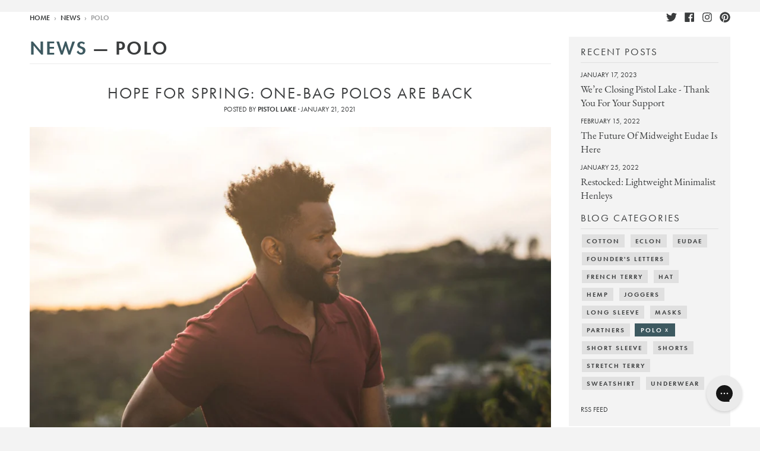

--- FILE ---
content_type: text/html; charset=utf-8
request_url: https://www.pistollake.com/blogs/news/tagged/polo
body_size: 25695
content:
<!doctype html>
<!--[if IE 8]><html class="no-js lt-ie9" lang="en"> <![endif]-->
<!--[if IE 9 ]><html class="ie9 no-js"> <![endif]-->
<!--[if (gt IE 9)|!(IE)]><!--> <html class="no-js" lang="en"> <!--<![endif]-->









<meta name="twitter:site" content="@pistollake?lang=en">
<meta name="twitter:card" content="summary_large_image">
<meta name="twitter:title" content="News">
<meta name="twitter:description" content="Sustainably and ethically manufactured Minimalist Men's apparel, that is made in the USA in Los Angeles, California, from recycled and eco-friendly materials.">
<meta name="twitter:image:alt" content="News">

<head>
  <meta charset="utf-8">
  <meta http-equiv="X-UA-Compatible" content="IE=edge,chrome=1">
  <link rel="canonical" href="https://www.pistollake.com/blogs/news/tagged/polo">
  <meta name="viewport" content="width=device-width,initial-scale=1">
  <meta name="theme-color" content="#3d5960">

  
  <link rel="shortcut icon" href="//www.pistollake.com/cdn/shop/files/PL_MOUNTAIN_LOGO_DISTRESS_FINAL2016_1_32x32.png?v=1613681721" type="image/png" />
  

  <title>
    News &ndash; Tagged &quot;Polo&quot; &ndash; Pistol Lake
  </title>

  

  <meta property="og:site_name" content="Pistol Lake">
<meta property="og:url" content="https://www.pistollake.com/blogs/news/tagged/polo">
<meta property="og:title" content="News">
<meta property="og:type" content="website">
<meta property="og:description" content="Sustainably and ethically manufactured Minimalist Men's apparel, that is made in the USA in Los Angeles, California, from recycled and eco-friendly materials.">

<meta name="twitter:site" content="@pistollake?lang=en">
<meta name="twitter:card" content="summary_large_image">
<meta name="twitter:title" content="News">
<meta name="twitter:description" content="Sustainably and ethically manufactured Minimalist Men's apparel, that is made in the USA in Los Angeles, California, from recycled and eco-friendly materials.">


  <!-- <script>window.performance && window.performance.mark && window.performance.mark('shopify.content_for_header.start');</script><meta name="google-site-verification" content="Ve0r5CLLruIdma3QoBmWT6HP6U4SmmNLo2jXTC13ixU">
<meta id="shopify-digital-wallet" name="shopify-digital-wallet" content="/2928657/digital_wallets/dialog">
<meta name="shopify-checkout-api-token" content="7b067547906169b78b2c99caacc72113">
<meta id="in-context-paypal-metadata" data-shop-id="2928657" data-venmo-supported="false" data-environment="production" data-locale="en_US" data-paypal-v4="true" data-currency="USD">
<link rel="alternate" type="application/atom+xml" title="Feed" href="/blogs/news/tagged/polo.atom" />
<link rel="next" href="/blogs/news/tagged/polo?page=2">
<script async="async" src="/checkouts/internal/preloads.js?locale=en-US"></script>
<link rel="preconnect" href="https://shop.app" crossorigin="anonymous">
<script async="async" src="https://shop.app/checkouts/internal/preloads.js?locale=en-US&shop_id=2928657" crossorigin="anonymous"></script>
<script id="apple-pay-shop-capabilities" type="application/json">{"shopId":2928657,"countryCode":"US","currencyCode":"USD","merchantCapabilities":["supports3DS"],"merchantId":"gid:\/\/shopify\/Shop\/2928657","merchantName":"Pistol Lake","requiredBillingContactFields":["postalAddress","email"],"requiredShippingContactFields":["postalAddress","email"],"shippingType":"shipping","supportedNetworks":["visa","masterCard","amex","discover","elo","jcb"],"total":{"type":"pending","label":"Pistol Lake","amount":"1.00"},"shopifyPaymentsEnabled":true,"supportsSubscriptions":true}</script>
<script id="shopify-features" type="application/json">{"accessToken":"7b067547906169b78b2c99caacc72113","betas":["rich-media-storefront-analytics"],"domain":"www.pistollake.com","predictiveSearch":true,"shopId":2928657,"locale":"en"}</script>
<script>var Shopify = Shopify || {};
Shopify.shop = "pistol-lake.myshopify.com";
Shopify.locale = "en";
Shopify.currency = {"active":"USD","rate":"1.0"};
Shopify.country = "US";
Shopify.theme = {"name":"[Bundle] District (dup 4\/1\/2020) [buyndlescript]","id":123645624504,"schema_name":"District","schema_version":"3.1.6","theme_store_id":735,"role":"main"};
Shopify.theme.handle = "null";
Shopify.theme.style = {"id":null,"handle":null};
Shopify.cdnHost = "www.pistollake.com/cdn";
Shopify.routes = Shopify.routes || {};
Shopify.routes.root = "/";</script>
<script type="module">!function(o){(o.Shopify=o.Shopify||{}).modules=!0}(window);</script>
<script>!function(o){function n(){var o=[];function n(){o.push(Array.prototype.slice.apply(arguments))}return n.q=o,n}var t=o.Shopify=o.Shopify||{};t.loadFeatures=n(),t.autoloadFeatures=n()}(window);</script>
<script>
  window.ShopifyPay = window.ShopifyPay || {};
  window.ShopifyPay.apiHost = "shop.app\/pay";
  window.ShopifyPay.redirectState = null;
</script>
<script id="shop-js-analytics" type="application/json">{"pageType":"blog"}</script>
<script defer="defer" async type="module" src="//www.pistollake.com/cdn/shopifycloud/shop-js/modules/v2/client.init-shop-cart-sync_BT-GjEfc.en.esm.js"></script>
<script defer="defer" async type="module" src="//www.pistollake.com/cdn/shopifycloud/shop-js/modules/v2/chunk.common_D58fp_Oc.esm.js"></script>
<script defer="defer" async type="module" src="//www.pistollake.com/cdn/shopifycloud/shop-js/modules/v2/chunk.modal_xMitdFEc.esm.js"></script>
<script type="module">
  await import("//www.pistollake.com/cdn/shopifycloud/shop-js/modules/v2/client.init-shop-cart-sync_BT-GjEfc.en.esm.js");
await import("//www.pistollake.com/cdn/shopifycloud/shop-js/modules/v2/chunk.common_D58fp_Oc.esm.js");
await import("//www.pistollake.com/cdn/shopifycloud/shop-js/modules/v2/chunk.modal_xMitdFEc.esm.js");

  window.Shopify.SignInWithShop?.initShopCartSync?.({"fedCMEnabled":true,"windoidEnabled":true});

</script>
<script>
  window.Shopify = window.Shopify || {};
  if (!window.Shopify.featureAssets) window.Shopify.featureAssets = {};
  window.Shopify.featureAssets['shop-js'] = {"shop-cart-sync":["modules/v2/client.shop-cart-sync_DZOKe7Ll.en.esm.js","modules/v2/chunk.common_D58fp_Oc.esm.js","modules/v2/chunk.modal_xMitdFEc.esm.js"],"init-fed-cm":["modules/v2/client.init-fed-cm_B6oLuCjv.en.esm.js","modules/v2/chunk.common_D58fp_Oc.esm.js","modules/v2/chunk.modal_xMitdFEc.esm.js"],"shop-cash-offers":["modules/v2/client.shop-cash-offers_D2sdYoxE.en.esm.js","modules/v2/chunk.common_D58fp_Oc.esm.js","modules/v2/chunk.modal_xMitdFEc.esm.js"],"shop-login-button":["modules/v2/client.shop-login-button_QeVjl5Y3.en.esm.js","modules/v2/chunk.common_D58fp_Oc.esm.js","modules/v2/chunk.modal_xMitdFEc.esm.js"],"pay-button":["modules/v2/client.pay-button_DXTOsIq6.en.esm.js","modules/v2/chunk.common_D58fp_Oc.esm.js","modules/v2/chunk.modal_xMitdFEc.esm.js"],"shop-button":["modules/v2/client.shop-button_DQZHx9pm.en.esm.js","modules/v2/chunk.common_D58fp_Oc.esm.js","modules/v2/chunk.modal_xMitdFEc.esm.js"],"avatar":["modules/v2/client.avatar_BTnouDA3.en.esm.js"],"init-windoid":["modules/v2/client.init-windoid_CR1B-cfM.en.esm.js","modules/v2/chunk.common_D58fp_Oc.esm.js","modules/v2/chunk.modal_xMitdFEc.esm.js"],"init-shop-for-new-customer-accounts":["modules/v2/client.init-shop-for-new-customer-accounts_C_vY_xzh.en.esm.js","modules/v2/client.shop-login-button_QeVjl5Y3.en.esm.js","modules/v2/chunk.common_D58fp_Oc.esm.js","modules/v2/chunk.modal_xMitdFEc.esm.js"],"init-shop-email-lookup-coordinator":["modules/v2/client.init-shop-email-lookup-coordinator_BI7n9ZSv.en.esm.js","modules/v2/chunk.common_D58fp_Oc.esm.js","modules/v2/chunk.modal_xMitdFEc.esm.js"],"init-shop-cart-sync":["modules/v2/client.init-shop-cart-sync_BT-GjEfc.en.esm.js","modules/v2/chunk.common_D58fp_Oc.esm.js","modules/v2/chunk.modal_xMitdFEc.esm.js"],"shop-toast-manager":["modules/v2/client.shop-toast-manager_DiYdP3xc.en.esm.js","modules/v2/chunk.common_D58fp_Oc.esm.js","modules/v2/chunk.modal_xMitdFEc.esm.js"],"init-customer-accounts":["modules/v2/client.init-customer-accounts_D9ZNqS-Q.en.esm.js","modules/v2/client.shop-login-button_QeVjl5Y3.en.esm.js","modules/v2/chunk.common_D58fp_Oc.esm.js","modules/v2/chunk.modal_xMitdFEc.esm.js"],"init-customer-accounts-sign-up":["modules/v2/client.init-customer-accounts-sign-up_iGw4briv.en.esm.js","modules/v2/client.shop-login-button_QeVjl5Y3.en.esm.js","modules/v2/chunk.common_D58fp_Oc.esm.js","modules/v2/chunk.modal_xMitdFEc.esm.js"],"shop-follow-button":["modules/v2/client.shop-follow-button_CqMgW2wH.en.esm.js","modules/v2/chunk.common_D58fp_Oc.esm.js","modules/v2/chunk.modal_xMitdFEc.esm.js"],"checkout-modal":["modules/v2/client.checkout-modal_xHeaAweL.en.esm.js","modules/v2/chunk.common_D58fp_Oc.esm.js","modules/v2/chunk.modal_xMitdFEc.esm.js"],"shop-login":["modules/v2/client.shop-login_D91U-Q7h.en.esm.js","modules/v2/chunk.common_D58fp_Oc.esm.js","modules/v2/chunk.modal_xMitdFEc.esm.js"],"lead-capture":["modules/v2/client.lead-capture_BJmE1dJe.en.esm.js","modules/v2/chunk.common_D58fp_Oc.esm.js","modules/v2/chunk.modal_xMitdFEc.esm.js"],"payment-terms":["modules/v2/client.payment-terms_Ci9AEqFq.en.esm.js","modules/v2/chunk.common_D58fp_Oc.esm.js","modules/v2/chunk.modal_xMitdFEc.esm.js"]};
</script>
<script>(function() {
  var isLoaded = false;
  function asyncLoad() {
    if (isLoaded) return;
    isLoaded = true;
    var urls = ["\/\/app.backinstock.org\/widget\/7934_1675165413.js?category=bis\u0026v=6\u0026shop=pistol-lake.myshopify.com"];
    for (var i = 0; i < urls.length; i++) {
      var s = document.createElement('script');
      s.type = 'text/javascript';
      s.async = true;
      s.src = urls[i];
      var x = document.getElementsByTagName('script')[0];
      x.parentNode.insertBefore(s, x);
    }
  };
  if(window.attachEvent) {
    window.attachEvent('onload', asyncLoad);
  } else {
    window.addEventListener('load', asyncLoad, false);
  }
})();</script>
<script id="__st">var __st={"a":2928657,"offset":-28800,"reqid":"c8ae59a2-39e8-406c-8f87-fbaf213f10e9-1769074704","pageurl":"www.pistollake.com\/blogs\/news\/tagged\/polo","s":"blogs-100443077","u":"1f3e71f1972d","p":"blog","rtyp":"blog","rid":100443077};</script>
<script>window.ShopifyPaypalV4VisibilityTracking = true;</script>
<script id="captcha-bootstrap">!function(){'use strict';const t='contact',e='account',n='new_comment',o=[[t,t],['blogs',n],['comments',n],[t,'customer']],c=[[e,'customer_login'],[e,'guest_login'],[e,'recover_customer_password'],[e,'create_customer']],r=t=>t.map((([t,e])=>`form[action*='/${t}']:not([data-nocaptcha='true']) input[name='form_type'][value='${e}']`)).join(','),a=t=>()=>t?[...document.querySelectorAll(t)].map((t=>t.form)):[];function s(){const t=[...o],e=r(t);return a(e)}const i='password',u='form_key',d=['recaptcha-v3-token','g-recaptcha-response','h-captcha-response',i],f=()=>{try{return window.sessionStorage}catch{return}},m='__shopify_v',_=t=>t.elements[u];function p(t,e,n=!1){try{const o=window.sessionStorage,c=JSON.parse(o.getItem(e)),{data:r}=function(t){const{data:e,action:n}=t;return t[m]||n?{data:e,action:n}:{data:t,action:n}}(c);for(const[e,n]of Object.entries(r))t.elements[e]&&(t.elements[e].value=n);n&&o.removeItem(e)}catch(o){console.error('form repopulation failed',{error:o})}}const l='form_type',E='cptcha';function T(t){t.dataset[E]=!0}const w=window,h=w.document,L='Shopify',v='ce_forms',y='captcha';let A=!1;((t,e)=>{const n=(g='f06e6c50-85a8-45c8-87d0-21a2b65856fe',I='https://cdn.shopify.com/shopifycloud/storefront-forms-hcaptcha/ce_storefront_forms_captcha_hcaptcha.v1.5.2.iife.js',D={infoText:'Protected by hCaptcha',privacyText:'Privacy',termsText:'Terms'},(t,e,n)=>{const o=w[L][v],c=o.bindForm;if(c)return c(t,g,e,D).then(n);var r;o.q.push([[t,g,e,D],n]),r=I,A||(h.body.append(Object.assign(h.createElement('script'),{id:'captcha-provider',async:!0,src:r})),A=!0)});var g,I,D;w[L]=w[L]||{},w[L][v]=w[L][v]||{},w[L][v].q=[],w[L][y]=w[L][y]||{},w[L][y].protect=function(t,e){n(t,void 0,e),T(t)},Object.freeze(w[L][y]),function(t,e,n,w,h,L){const[v,y,A,g]=function(t,e,n){const i=e?o:[],u=t?c:[],d=[...i,...u],f=r(d),m=r(i),_=r(d.filter((([t,e])=>n.includes(e))));return[a(f),a(m),a(_),s()]}(w,h,L),I=t=>{const e=t.target;return e instanceof HTMLFormElement?e:e&&e.form},D=t=>v().includes(t);t.addEventListener('submit',(t=>{const e=I(t);if(!e)return;const n=D(e)&&!e.dataset.hcaptchaBound&&!e.dataset.recaptchaBound,o=_(e),c=g().includes(e)&&(!o||!o.value);(n||c)&&t.preventDefault(),c&&!n&&(function(t){try{if(!f())return;!function(t){const e=f();if(!e)return;const n=_(t);if(!n)return;const o=n.value;o&&e.removeItem(o)}(t);const e=Array.from(Array(32),(()=>Math.random().toString(36)[2])).join('');!function(t,e){_(t)||t.append(Object.assign(document.createElement('input'),{type:'hidden',name:u})),t.elements[u].value=e}(t,e),function(t,e){const n=f();if(!n)return;const o=[...t.querySelectorAll(`input[type='${i}']`)].map((({name:t})=>t)),c=[...d,...o],r={};for(const[a,s]of new FormData(t).entries())c.includes(a)||(r[a]=s);n.setItem(e,JSON.stringify({[m]:1,action:t.action,data:r}))}(t,e)}catch(e){console.error('failed to persist form',e)}}(e),e.submit())}));const S=(t,e)=>{t&&!t.dataset[E]&&(n(t,e.some((e=>e===t))),T(t))};for(const o of['focusin','change'])t.addEventListener(o,(t=>{const e=I(t);D(e)&&S(e,y())}));const B=e.get('form_key'),M=e.get(l),P=B&&M;t.addEventListener('DOMContentLoaded',(()=>{const t=y();if(P)for(const e of t)e.elements[l].value===M&&p(e,B);[...new Set([...A(),...v().filter((t=>'true'===t.dataset.shopifyCaptcha))])].forEach((e=>S(e,t)))}))}(h,new URLSearchParams(w.location.search),n,t,e,['guest_login'])})(!0,!0)}();</script>
<script integrity="sha256-4kQ18oKyAcykRKYeNunJcIwy7WH5gtpwJnB7kiuLZ1E=" data-source-attribution="shopify.loadfeatures" defer="defer" src="//www.pistollake.com/cdn/shopifycloud/storefront/assets/storefront/load_feature-a0a9edcb.js" crossorigin="anonymous"></script>
<script crossorigin="anonymous" defer="defer" src="//www.pistollake.com/cdn/shopifycloud/storefront/assets/shopify_pay/storefront-65b4c6d7.js?v=20250812"></script>
<script data-source-attribution="shopify.dynamic_checkout.dynamic.init">var Shopify=Shopify||{};Shopify.PaymentButton=Shopify.PaymentButton||{isStorefrontPortableWallets:!0,init:function(){window.Shopify.PaymentButton.init=function(){};var t=document.createElement("script");t.src="https://www.pistollake.com/cdn/shopifycloud/portable-wallets/latest/portable-wallets.en.js",t.type="module",document.head.appendChild(t)}};
</script>
<script data-source-attribution="shopify.dynamic_checkout.buyer_consent">
  function portableWalletsHideBuyerConsent(e){var t=document.getElementById("shopify-buyer-consent"),n=document.getElementById("shopify-subscription-policy-button");t&&n&&(t.classList.add("hidden"),t.setAttribute("aria-hidden","true"),n.removeEventListener("click",e))}function portableWalletsShowBuyerConsent(e){var t=document.getElementById("shopify-buyer-consent"),n=document.getElementById("shopify-subscription-policy-button");t&&n&&(t.classList.remove("hidden"),t.removeAttribute("aria-hidden"),n.addEventListener("click",e))}window.Shopify?.PaymentButton&&(window.Shopify.PaymentButton.hideBuyerConsent=portableWalletsHideBuyerConsent,window.Shopify.PaymentButton.showBuyerConsent=portableWalletsShowBuyerConsent);
</script>
<script data-source-attribution="shopify.dynamic_checkout.cart.bootstrap">document.addEventListener("DOMContentLoaded",(function(){function t(){return document.querySelector("shopify-accelerated-checkout-cart, shopify-accelerated-checkout")}if(t())Shopify.PaymentButton.init();else{new MutationObserver((function(e,n){t()&&(Shopify.PaymentButton.init(),n.disconnect())})).observe(document.body,{childList:!0,subtree:!0})}}));
</script>
<link id="shopify-accelerated-checkout-styles" rel="stylesheet" media="screen" href="https://www.pistollake.com/cdn/shopifycloud/portable-wallets/latest/accelerated-checkout-backwards-compat.css" crossorigin="anonymous">
<style id="shopify-accelerated-checkout-cart">
        #shopify-buyer-consent {
  margin-top: 1em;
  display: inline-block;
  width: 100%;
}

#shopify-buyer-consent.hidden {
  display: none;
}

#shopify-subscription-policy-button {
  background: none;
  border: none;
  padding: 0;
  text-decoration: underline;
  font-size: inherit;
  cursor: pointer;
}

#shopify-subscription-policy-button::before {
  box-shadow: none;
}

      </style>

<script>window.performance && window.performance.mark && window.performance.mark('shopify.content_for_header.end');</script> -->

  <link rel="preload" href="//www.pistollake.com/cdn/shop/t/73/assets/theme.scss.css?v=120593296257972066801759331839" as="style" onload="this.rel='stylesheet'">
  <noscript><link rel="stylesheet" href="//www.pistollake.com/cdn/shop/t/73/assets/theme.scss.css?v=120593296257972066801759331839"></noscript>

  <link rel="preload" href="https://use.typekit.net/dfg3hzk.css" as="style" onload="this.rel='stylesheet'">
  <noscript><link rel="stylesheet" href="https://use.typekit.net/dfg3hzk.css"></noscript>

  

  <script>
    window.theme = {
      moneyFormat: "${{amount_no_decimals }}"
    }
    window.StyleHatch = window.StyleHatch || {};
    StyleHatch.Strings = {
      instagramAddToken: "Add your Instagram access token.",
      instagramInvalidToken: "The Instagram access token is invalid. Check to make sure you added the complete token.",
      instagramRateLimitToken: "Your store is currently over Instagram\u0026#39;s rate limit. Contact Style Hatch support for details.",
      addToCart: "Add to Cart",
      soldOut: "Sold Out",
      addressError: "Error looking up that address",
      addressNoResults: "No results for that address",
      addressQueryLimit: "You have exceeded the Google API usage limit. Consider upgrading to a \u003ca href=\"https:\/\/developers.google.com\/maps\/premium\/usage-limits\"\u003ePremium Plan\u003c\/a\u003e.",
      authError: "There was a problem authenticating your Google Maps account."
    }
    StyleHatch.currencyFormat = "${{amount_no_decimals }}";
    StyleHatch.ajaxCartEnable = true;
    // Post defer
    window.addEventListener('DOMContentLoaded', function() {
      (function( $ ) {
      

      
      
      })(jq223);
    });
    document.documentElement.className = document.documentElement.className.replace('no-js', 'js');
  </script>

  <script src="//www.pistollake.com/cdn/shop/t/73/assets/vendor.js?v=74942200938426627251623170750" defer></script>
  
    <script>
StyleHatch.currencyConverter = true;
StyleHatch.shopCurrency = 'USD';
StyleHatch.defaultCurrency = 'USD';
// Formatting
StyleHatch.currencyConverterFormat = 'money_with_currency_format';
StyleHatch.moneyWithCurrencyFormat = "${{amount_no_decimals }} USD";
StyleHatch.moneyFormat = "${{amount_no_decimals }}";
</script>
<!--[if (gt IE 9)|!(IE)]><!--><script src="//cdn.shopify.com/s/javascripts/currencies.js" defer="defer"></script><!--<![endif]-->
<!--[if lte IE 9]><script src="//cdn.shopify.com/s/javascripts/currencies.js"></script><![endif]-->
<!--[if (gt IE 9)|!(IE)]><!--><script src="//www.pistollake.com/cdn/shop/t/73/assets/jquery.currencies.min.js?v=152637954936623000011623170725" defer="defer"></script><!--<![endif]-->
<!--[if lte IE 9]><script src="//www.pistollake.com/cdn/shop/t/73/assets/jquery.currencies.min.js?v=152637954936623000011623170725"></script><![endif]-->

  
  <script src="//www.pistollake.com/cdn/shop/t/73/assets/theme.min.js?v=34113521807239897051623170749" defer></script>
  <script src="//www.pistollake.com/cdn/shop/t/73/assets/custom.js?v=92425992908968570651623170712" defer></script>
  
  <!-- "snippets/shogun-head.liquid" was not rendered, the associated app was uninstalled -->
  
  <style type="text/css">
    .site-header-wrapper,
    header.util .wrapper,
    .icon.icon-close,
    .icon.icon-search,
    header.util span.icon,
    .icon .icon-ui-close,
    .close-menu {
      display: none;
    }
  </style>
<!-- Hotjar Tracking Code for https://www.pistollake.com/ -->
<script>
    (function(h,o,t,j,a,r){
        h.hj=h.hj||function(){(h.hj.q=h.hj.q||[]).push(arguments)};
        h._hjSettings={hjid:2776656,hjsv:6};
        a=o.getElementsByTagName('head')[0];
        r=o.createElement('script');r.async=1;
        r.src=t+h._hjSettings.hjid+j+h._hjSettings.hjsv;
        a.appendChild(r);
    })(window,document,'https://static.hotjar.com/c/hotjar-','.js?sv=');
</script>
<meta property="og:image" content="https://cdn.shopify.com/s/files/1/0292/8657/files/Pistol-Lake-facebook-OG_8f1a491b-a070-4089-8267-c906a61982bd.jpg?v=1624329903" />
<meta property="og:image:secure_url" content="https://cdn.shopify.com/s/files/1/0292/8657/files/Pistol-Lake-facebook-OG_8f1a491b-a070-4089-8267-c906a61982bd.jpg?v=1624329903" />
<meta property="og:image:width" content="1200" />
<meta property="og:image:height" content="628" />
<link href="https://monorail-edge.shopifysvc.com" rel="dns-prefetch">
<script>(function(){if ("sendBeacon" in navigator && "performance" in window) {try {var session_token_from_headers = performance.getEntriesByType('navigation')[0].serverTiming.find(x => x.name == '_s').description;} catch {var session_token_from_headers = undefined;}var session_cookie_matches = document.cookie.match(/_shopify_s=([^;]*)/);var session_token_from_cookie = session_cookie_matches && session_cookie_matches.length === 2 ? session_cookie_matches[1] : "";var session_token = session_token_from_headers || session_token_from_cookie || "";function handle_abandonment_event(e) {var entries = performance.getEntries().filter(function(entry) {return /monorail-edge.shopifysvc.com/.test(entry.name);});if (!window.abandonment_tracked && entries.length === 0) {window.abandonment_tracked = true;var currentMs = Date.now();var navigation_start = performance.timing.navigationStart;var payload = {shop_id: 2928657,url: window.location.href,navigation_start,duration: currentMs - navigation_start,session_token,page_type: "blog"};window.navigator.sendBeacon("https://monorail-edge.shopifysvc.com/v1/produce", JSON.stringify({schema_id: "online_store_buyer_site_abandonment/1.1",payload: payload,metadata: {event_created_at_ms: currentMs,event_sent_at_ms: currentMs}}));}}window.addEventListener('pagehide', handle_abandonment_event);}}());</script>
<script id="web-pixels-manager-setup">(function e(e,d,r,n,o){if(void 0===o&&(o={}),!Boolean(null===(a=null===(i=window.Shopify)||void 0===i?void 0:i.analytics)||void 0===a?void 0:a.replayQueue)){var i,a;window.Shopify=window.Shopify||{};var t=window.Shopify;t.analytics=t.analytics||{};var s=t.analytics;s.replayQueue=[],s.publish=function(e,d,r){return s.replayQueue.push([e,d,r]),!0};try{self.performance.mark("wpm:start")}catch(e){}var l=function(){var e={modern:/Edge?\/(1{2}[4-9]|1[2-9]\d|[2-9]\d{2}|\d{4,})\.\d+(\.\d+|)|Firefox\/(1{2}[4-9]|1[2-9]\d|[2-9]\d{2}|\d{4,})\.\d+(\.\d+|)|Chrom(ium|e)\/(9{2}|\d{3,})\.\d+(\.\d+|)|(Maci|X1{2}).+ Version\/(15\.\d+|(1[6-9]|[2-9]\d|\d{3,})\.\d+)([,.]\d+|)( \(\w+\)|)( Mobile\/\w+|) Safari\/|Chrome.+OPR\/(9{2}|\d{3,})\.\d+\.\d+|(CPU[ +]OS|iPhone[ +]OS|CPU[ +]iPhone|CPU IPhone OS|CPU iPad OS)[ +]+(15[._]\d+|(1[6-9]|[2-9]\d|\d{3,})[._]\d+)([._]\d+|)|Android:?[ /-](13[3-9]|1[4-9]\d|[2-9]\d{2}|\d{4,})(\.\d+|)(\.\d+|)|Android.+Firefox\/(13[5-9]|1[4-9]\d|[2-9]\d{2}|\d{4,})\.\d+(\.\d+|)|Android.+Chrom(ium|e)\/(13[3-9]|1[4-9]\d|[2-9]\d{2}|\d{4,})\.\d+(\.\d+|)|SamsungBrowser\/([2-9]\d|\d{3,})\.\d+/,legacy:/Edge?\/(1[6-9]|[2-9]\d|\d{3,})\.\d+(\.\d+|)|Firefox\/(5[4-9]|[6-9]\d|\d{3,})\.\d+(\.\d+|)|Chrom(ium|e)\/(5[1-9]|[6-9]\d|\d{3,})\.\d+(\.\d+|)([\d.]+$|.*Safari\/(?![\d.]+ Edge\/[\d.]+$))|(Maci|X1{2}).+ Version\/(10\.\d+|(1[1-9]|[2-9]\d|\d{3,})\.\d+)([,.]\d+|)( \(\w+\)|)( Mobile\/\w+|) Safari\/|Chrome.+OPR\/(3[89]|[4-9]\d|\d{3,})\.\d+\.\d+|(CPU[ +]OS|iPhone[ +]OS|CPU[ +]iPhone|CPU IPhone OS|CPU iPad OS)[ +]+(10[._]\d+|(1[1-9]|[2-9]\d|\d{3,})[._]\d+)([._]\d+|)|Android:?[ /-](13[3-9]|1[4-9]\d|[2-9]\d{2}|\d{4,})(\.\d+|)(\.\d+|)|Mobile Safari.+OPR\/([89]\d|\d{3,})\.\d+\.\d+|Android.+Firefox\/(13[5-9]|1[4-9]\d|[2-9]\d{2}|\d{4,})\.\d+(\.\d+|)|Android.+Chrom(ium|e)\/(13[3-9]|1[4-9]\d|[2-9]\d{2}|\d{4,})\.\d+(\.\d+|)|Android.+(UC? ?Browser|UCWEB|U3)[ /]?(15\.([5-9]|\d{2,})|(1[6-9]|[2-9]\d|\d{3,})\.\d+)\.\d+|SamsungBrowser\/(5\.\d+|([6-9]|\d{2,})\.\d+)|Android.+MQ{2}Browser\/(14(\.(9|\d{2,})|)|(1[5-9]|[2-9]\d|\d{3,})(\.\d+|))(\.\d+|)|K[Aa][Ii]OS\/(3\.\d+|([4-9]|\d{2,})\.\d+)(\.\d+|)/},d=e.modern,r=e.legacy,n=navigator.userAgent;return n.match(d)?"modern":n.match(r)?"legacy":"unknown"}(),u="modern"===l?"modern":"legacy",c=(null!=n?n:{modern:"",legacy:""})[u],f=function(e){return[e.baseUrl,"/wpm","/b",e.hashVersion,"modern"===e.buildTarget?"m":"l",".js"].join("")}({baseUrl:d,hashVersion:r,buildTarget:u}),m=function(e){var d=e.version,r=e.bundleTarget,n=e.surface,o=e.pageUrl,i=e.monorailEndpoint;return{emit:function(e){var a=e.status,t=e.errorMsg,s=(new Date).getTime(),l=JSON.stringify({metadata:{event_sent_at_ms:s},events:[{schema_id:"web_pixels_manager_load/3.1",payload:{version:d,bundle_target:r,page_url:o,status:a,surface:n,error_msg:t},metadata:{event_created_at_ms:s}}]});if(!i)return console&&console.warn&&console.warn("[Web Pixels Manager] No Monorail endpoint provided, skipping logging."),!1;try{return self.navigator.sendBeacon.bind(self.navigator)(i,l)}catch(e){}var u=new XMLHttpRequest;try{return u.open("POST",i,!0),u.setRequestHeader("Content-Type","text/plain"),u.send(l),!0}catch(e){return console&&console.warn&&console.warn("[Web Pixels Manager] Got an unhandled error while logging to Monorail."),!1}}}}({version:r,bundleTarget:l,surface:e.surface,pageUrl:self.location.href,monorailEndpoint:e.monorailEndpoint});try{o.browserTarget=l,function(e){var d=e.src,r=e.async,n=void 0===r||r,o=e.onload,i=e.onerror,a=e.sri,t=e.scriptDataAttributes,s=void 0===t?{}:t,l=document.createElement("script"),u=document.querySelector("head"),c=document.querySelector("body");if(l.async=n,l.src=d,a&&(l.integrity=a,l.crossOrigin="anonymous"),s)for(var f in s)if(Object.prototype.hasOwnProperty.call(s,f))try{l.dataset[f]=s[f]}catch(e){}if(o&&l.addEventListener("load",o),i&&l.addEventListener("error",i),u)u.appendChild(l);else{if(!c)throw new Error("Did not find a head or body element to append the script");c.appendChild(l)}}({src:f,async:!0,onload:function(){if(!function(){var e,d;return Boolean(null===(d=null===(e=window.Shopify)||void 0===e?void 0:e.analytics)||void 0===d?void 0:d.initialized)}()){var d=window.webPixelsManager.init(e)||void 0;if(d){var r=window.Shopify.analytics;r.replayQueue.forEach((function(e){var r=e[0],n=e[1],o=e[2];d.publishCustomEvent(r,n,o)})),r.replayQueue=[],r.publish=d.publishCustomEvent,r.visitor=d.visitor,r.initialized=!0}}},onerror:function(){return m.emit({status:"failed",errorMsg:"".concat(f," has failed to load")})},sri:function(e){var d=/^sha384-[A-Za-z0-9+/=]+$/;return"string"==typeof e&&d.test(e)}(c)?c:"",scriptDataAttributes:o}),m.emit({status:"loading"})}catch(e){m.emit({status:"failed",errorMsg:(null==e?void 0:e.message)||"Unknown error"})}}})({shopId: 2928657,storefrontBaseUrl: "https://www.pistollake.com",extensionsBaseUrl: "https://extensions.shopifycdn.com/cdn/shopifycloud/web-pixels-manager",monorailEndpoint: "https://monorail-edge.shopifysvc.com/unstable/produce_batch",surface: "storefront-renderer",enabledBetaFlags: ["2dca8a86"],webPixelsConfigList: [{"id":"583336175","configuration":"{\"config\":\"{\\\"pixel_id\\\":\\\"AW-403070008\\\",\\\"target_country\\\":\\\"US\\\",\\\"gtag_events\\\":[{\\\"type\\\":\\\"page_view\\\",\\\"action_label\\\":\\\"AW-403070008\\\/U4uUCI79_vsBELi4mcAB\\\"},{\\\"type\\\":\\\"purchase\\\",\\\"action_label\\\":\\\"AW-403070008\\\/y_tPCJH9_vsBELi4mcAB\\\"},{\\\"type\\\":\\\"view_item\\\",\\\"action_label\\\":\\\"AW-403070008\\\/6PaSCJT9_vsBELi4mcAB\\\"},{\\\"type\\\":\\\"add_to_cart\\\",\\\"action_label\\\":\\\"AW-403070008\\\/lhXPCJf9_vsBELi4mcAB\\\"},{\\\"type\\\":\\\"begin_checkout\\\",\\\"action_label\\\":\\\"AW-403070008\\\/VXL9CJr9_vsBELi4mcAB\\\"},{\\\"type\\\":\\\"search\\\",\\\"action_label\\\":\\\"AW-403070008\\\/vA0iCJ39_vsBELi4mcAB\\\"},{\\\"type\\\":\\\"add_payment_info\\\",\\\"action_label\\\":\\\"AW-403070008\\\/4Ou4CKD9_vsBELi4mcAB\\\"}],\\\"enable_monitoring_mode\\\":false}\"}","eventPayloadVersion":"v1","runtimeContext":"OPEN","scriptVersion":"b2a88bafab3e21179ed38636efcd8a93","type":"APP","apiClientId":1780363,"privacyPurposes":[],"dataSharingAdjustments":{"protectedCustomerApprovalScopes":["read_customer_address","read_customer_email","read_customer_name","read_customer_personal_data","read_customer_phone"]}},{"id":"61374703","configuration":"{\"tagID\":\"2613510526522\"}","eventPayloadVersion":"v1","runtimeContext":"STRICT","scriptVersion":"18031546ee651571ed29edbe71a3550b","type":"APP","apiClientId":3009811,"privacyPurposes":["ANALYTICS","MARKETING","SALE_OF_DATA"],"dataSharingAdjustments":{"protectedCustomerApprovalScopes":["read_customer_address","read_customer_email","read_customer_name","read_customer_personal_data","read_customer_phone"]}},{"id":"74711279","eventPayloadVersion":"v1","runtimeContext":"LAX","scriptVersion":"1","type":"CUSTOM","privacyPurposes":["ANALYTICS"],"name":"Google Analytics tag (migrated)"},{"id":"shopify-app-pixel","configuration":"{}","eventPayloadVersion":"v1","runtimeContext":"STRICT","scriptVersion":"0450","apiClientId":"shopify-pixel","type":"APP","privacyPurposes":["ANALYTICS","MARKETING"]},{"id":"shopify-custom-pixel","eventPayloadVersion":"v1","runtimeContext":"LAX","scriptVersion":"0450","apiClientId":"shopify-pixel","type":"CUSTOM","privacyPurposes":["ANALYTICS","MARKETING"]}],isMerchantRequest: false,initData: {"shop":{"name":"Pistol Lake","paymentSettings":{"currencyCode":"USD"},"myshopifyDomain":"pistol-lake.myshopify.com","countryCode":"US","storefrontUrl":"https:\/\/www.pistollake.com"},"customer":null,"cart":null,"checkout":null,"productVariants":[],"purchasingCompany":null},},"https://www.pistollake.com/cdn","fcfee988w5aeb613cpc8e4bc33m6693e112",{"modern":"","legacy":""},{"shopId":"2928657","storefrontBaseUrl":"https:\/\/www.pistollake.com","extensionBaseUrl":"https:\/\/extensions.shopifycdn.com\/cdn\/shopifycloud\/web-pixels-manager","surface":"storefront-renderer","enabledBetaFlags":"[\"2dca8a86\"]","isMerchantRequest":"false","hashVersion":"fcfee988w5aeb613cpc8e4bc33m6693e112","publish":"custom","events":"[[\"page_viewed\",{}]]"});</script><script>
  window.ShopifyAnalytics = window.ShopifyAnalytics || {};
  window.ShopifyAnalytics.meta = window.ShopifyAnalytics.meta || {};
  window.ShopifyAnalytics.meta.currency = 'USD';
  var meta = {"page":{"pageType":"blog","resourceType":"blog","resourceId":100443077,"requestId":"c8ae59a2-39e8-406c-8f87-fbaf213f10e9-1769074704"}};
  for (var attr in meta) {
    window.ShopifyAnalytics.meta[attr] = meta[attr];
  }
</script>
<script class="analytics">
  (function () {
    var customDocumentWrite = function(content) {
      var jquery = null;

      if (window.jQuery) {
        jquery = window.jQuery;
      } else if (window.Checkout && window.Checkout.$) {
        jquery = window.Checkout.$;
      }

      if (jquery) {
        jquery('body').append(content);
      }
    };

    var hasLoggedConversion = function(token) {
      if (token) {
        return document.cookie.indexOf('loggedConversion=' + token) !== -1;
      }
      return false;
    }

    var setCookieIfConversion = function(token) {
      if (token) {
        var twoMonthsFromNow = new Date(Date.now());
        twoMonthsFromNow.setMonth(twoMonthsFromNow.getMonth() + 2);

        document.cookie = 'loggedConversion=' + token + '; expires=' + twoMonthsFromNow;
      }
    }

    var trekkie = window.ShopifyAnalytics.lib = window.trekkie = window.trekkie || [];
    if (trekkie.integrations) {
      return;
    }
    trekkie.methods = [
      'identify',
      'page',
      'ready',
      'track',
      'trackForm',
      'trackLink'
    ];
    trekkie.factory = function(method) {
      return function() {
        var args = Array.prototype.slice.call(arguments);
        args.unshift(method);
        trekkie.push(args);
        return trekkie;
      };
    };
    for (var i = 0; i < trekkie.methods.length; i++) {
      var key = trekkie.methods[i];
      trekkie[key] = trekkie.factory(key);
    }
    trekkie.load = function(config) {
      trekkie.config = config || {};
      trekkie.config.initialDocumentCookie = document.cookie;
      var first = document.getElementsByTagName('script')[0];
      var script = document.createElement('script');
      script.type = 'text/javascript';
      script.onerror = function(e) {
        var scriptFallback = document.createElement('script');
        scriptFallback.type = 'text/javascript';
        scriptFallback.onerror = function(error) {
                var Monorail = {
      produce: function produce(monorailDomain, schemaId, payload) {
        var currentMs = new Date().getTime();
        var event = {
          schema_id: schemaId,
          payload: payload,
          metadata: {
            event_created_at_ms: currentMs,
            event_sent_at_ms: currentMs
          }
        };
        return Monorail.sendRequest("https://" + monorailDomain + "/v1/produce", JSON.stringify(event));
      },
      sendRequest: function sendRequest(endpointUrl, payload) {
        // Try the sendBeacon API
        if (window && window.navigator && typeof window.navigator.sendBeacon === 'function' && typeof window.Blob === 'function' && !Monorail.isIos12()) {
          var blobData = new window.Blob([payload], {
            type: 'text/plain'
          });

          if (window.navigator.sendBeacon(endpointUrl, blobData)) {
            return true;
          } // sendBeacon was not successful

        } // XHR beacon

        var xhr = new XMLHttpRequest();

        try {
          xhr.open('POST', endpointUrl);
          xhr.setRequestHeader('Content-Type', 'text/plain');
          xhr.send(payload);
        } catch (e) {
          console.log(e);
        }

        return false;
      },
      isIos12: function isIos12() {
        return window.navigator.userAgent.lastIndexOf('iPhone; CPU iPhone OS 12_') !== -1 || window.navigator.userAgent.lastIndexOf('iPad; CPU OS 12_') !== -1;
      }
    };
    Monorail.produce('monorail-edge.shopifysvc.com',
      'trekkie_storefront_load_errors/1.1',
      {shop_id: 2928657,
      theme_id: 123645624504,
      app_name: "storefront",
      context_url: window.location.href,
      source_url: "//www.pistollake.com/cdn/s/trekkie.storefront.1bbfab421998800ff09850b62e84b8915387986d.min.js"});

        };
        scriptFallback.async = true;
        scriptFallback.src = '//www.pistollake.com/cdn/s/trekkie.storefront.1bbfab421998800ff09850b62e84b8915387986d.min.js';
        first.parentNode.insertBefore(scriptFallback, first);
      };
      script.async = true;
      script.src = '//www.pistollake.com/cdn/s/trekkie.storefront.1bbfab421998800ff09850b62e84b8915387986d.min.js';
      first.parentNode.insertBefore(script, first);
    };
    trekkie.load(
      {"Trekkie":{"appName":"storefront","development":false,"defaultAttributes":{"shopId":2928657,"isMerchantRequest":null,"themeId":123645624504,"themeCityHash":"10184509405423881473","contentLanguage":"en","currency":"USD","eventMetadataId":"0b798f88-2a73-4e70-a7fd-bf48d59bf903"},"isServerSideCookieWritingEnabled":true,"monorailRegion":"shop_domain","enabledBetaFlags":["65f19447"]},"Session Attribution":{},"S2S":{"facebookCapiEnabled":true,"source":"trekkie-storefront-renderer","apiClientId":580111}}
    );

    var loaded = false;
    trekkie.ready(function() {
      if (loaded) return;
      loaded = true;

      window.ShopifyAnalytics.lib = window.trekkie;

      var originalDocumentWrite = document.write;
      document.write = customDocumentWrite;
      try { window.ShopifyAnalytics.merchantGoogleAnalytics.call(this); } catch(error) {};
      document.write = originalDocumentWrite;

      window.ShopifyAnalytics.lib.page(null,{"pageType":"blog","resourceType":"blog","resourceId":100443077,"requestId":"c8ae59a2-39e8-406c-8f87-fbaf213f10e9-1769074704","shopifyEmitted":true});

      var match = window.location.pathname.match(/checkouts\/(.+)\/(thank_you|post_purchase)/)
      var token = match? match[1]: undefined;
      if (!hasLoggedConversion(token)) {
        setCookieIfConversion(token);
        
      }
    });


        var eventsListenerScript = document.createElement('script');
        eventsListenerScript.async = true;
        eventsListenerScript.src = "//www.pistollake.com/cdn/shopifycloud/storefront/assets/shop_events_listener-3da45d37.js";
        document.getElementsByTagName('head')[0].appendChild(eventsListenerScript);

})();</script>
  <script>
  if (!window.ga || (window.ga && typeof window.ga !== 'function')) {
    window.ga = function ga() {
      (window.ga.q = window.ga.q || []).push(arguments);
      if (window.Shopify && window.Shopify.analytics && typeof window.Shopify.analytics.publish === 'function') {
        window.Shopify.analytics.publish("ga_stub_called", {}, {sendTo: "google_osp_migration"});
      }
      console.error("Shopify's Google Analytics stub called with:", Array.from(arguments), "\nSee https://help.shopify.com/manual/promoting-marketing/pixels/pixel-migration#google for more information.");
    };
    if (window.Shopify && window.Shopify.analytics && typeof window.Shopify.analytics.publish === 'function') {
      window.Shopify.analytics.publish("ga_stub_initialized", {}, {sendTo: "google_osp_migration"});
    }
  }
</script>
<script
  defer
  src="https://www.pistollake.com/cdn/shopifycloud/perf-kit/shopify-perf-kit-3.0.4.min.js"
  data-application="storefront-renderer"
  data-shop-id="2928657"
  data-render-region="gcp-us-central1"
  data-page-type="blog"
  data-theme-instance-id="123645624504"
  data-theme-name="District"
  data-theme-version="3.1.6"
  data-monorail-region="shop_domain"
  data-resource-timing-sampling-rate="10"
  data-shs="true"
  data-shs-beacon="true"
  data-shs-export-with-fetch="true"
  data-shs-logs-sample-rate="1"
  data-shs-beacon-endpoint="https://www.pistollake.com/api/collect"
></script>
</head>

<body id="news" class="template-blog" data-template-directory="" data-template="blog" >

  <div id="page">
    <div id="shopify-section-promos" class="shopify-section promos"><div data-section-id="promos" data-section-type="promos-section" data-scroll-lock="false">
  
    
    


    
    

    
    

  
</div>


</div>
    <header class="util">
  <div class="wrapper">

    <div class="search-wrapper">
      <!-- /snippets/search-bar.liquid -->


<form action="/search" method="get" class="input-group search-bar" role="search">
  <div class="icon-wrapper">
    <span class="icon-fallback-text">
      <span class="icon icon-search" aria-hidden="true"><svg aria-hidden="true" focusable="false" role="presentation" class="icon icon-ui-search" viewBox="0 0 512 512"><path d="M505 442.7L405.3 343c-4.5-4.5-10.6-7-17-7H372c27.6-35.3 44-79.7 44-128C416 93.1 322.9 0 208 0S0 93.1 0 208s93.1 208 208 208c48.3 0 92.7-16.4 128-44v16.3c0 6.4 2.5 12.5 7 17l99.7 99.7c9.4 9.4 24.6 9.4 33.9 0l28.3-28.3c9.4-9.4 9.4-24.6.1-34zM208 336c-70.7 0-128-57.2-128-128 0-70.7 57.2-128 128-128 70.7 0 128 57.2 128 128 0 70.7-57.2 128-128 128z"/></svg></span>
      <span class="fallback-text">Search</span>
    </span>
  </div>
  <div class="input-wrapper">
    <input type="search" name="q" value="" placeholder="Search our store" class="input-group-field" aria-label="Search our store">
  </div>
  <div class="button-wrapper">
    <span class="input-group-btn">
      <button type="button" class="btn icon-fallback-text">
        <span class="icon icon-close" aria-hidden="true"><svg aria-hidden="true" focusable="false" role="presentation" class="icon icon-ui-close" viewBox="0 0 352 512"><path d="M242.72 256l100.07-100.07c12.28-12.28 12.28-32.19 0-44.48l-22.24-22.24c-12.28-12.28-32.19-12.28-44.48 0L176 189.28 75.93 89.21c-12.28-12.28-32.19-12.28-44.48 0L9.21 111.45c-12.28 12.28-12.28 32.19 0 44.48L109.28 256 9.21 356.07c-12.28 12.28-12.28 32.19 0 44.48l22.24 22.24c12.28 12.28 32.2 12.28 44.48 0L176 322.72l100.07 100.07c12.28 12.28 32.2 12.28 44.48 0l22.24-22.24c12.28-12.28 12.28-32.19 0-44.48L242.72 256z"/></svg></span>
        <span class="fallback-text">Close menu</span>
      </button>
    </span>
  </div>
</form>
    </div>

    <div class="left-wrapper">
      <ul class="text-links">
        <li class="mobile-menu">
          <a href="#menu" class="toggle-menu menu-link">
            <span class="icon-text">
              <span class="icon icon-menu" aria-hidden="true"><svg aria-hidden="true" focusable="false" role="presentation" class="icon icon-ui-menu" viewBox="0 0 448 512"><path d="M16 132h416c8.837 0 16-7.163 16-16V76c0-8.837-7.163-16-16-16H16C7.163 60 0 67.163 0 76v40c0 8.837 7.163 16 16 16zm0 160h416c8.837 0 16-7.163 16-16v-40c0-8.837-7.163-16-16-16H16c-8.837 0-16 7.163-16 16v40c0 8.837 7.163 16 16 16zm0 160h416c8.837 0 16-7.163 16-16v-40c0-8.837-7.163-16-16-16H16c-8.837 0-16 7.163-16 16v40c0 8.837 7.163 16 16 16z"/></svg></span>
              <span class="text" data-close-text="Close menu">Menu</span>
            </span>
          </a>
        </li>
        <li>
          <a href="#" class="search">
            <span class="icon-text">
              <span class="icon icon-search" aria-hidden="true"><svg aria-hidden="true" focusable="false" role="presentation" class="icon icon-ui-search" viewBox="0 0 512 512"><path d="M505 442.7L405.3 343c-4.5-4.5-10.6-7-17-7H372c27.6-35.3 44-79.7 44-128C416 93.1 322.9 0 208 0S0 93.1 0 208s93.1 208 208 208c48.3 0 92.7-16.4 128-44v16.3c0 6.4 2.5 12.5 7 17l99.7 99.7c9.4 9.4 24.6 9.4 33.9 0l28.3-28.3c9.4-9.4 9.4-24.6.1-34zM208 336c-70.7 0-128-57.2-128-128 0-70.7 57.2-128 128-128 70.7 0 128 57.2 128 128 0 70.7-57.2 128-128 128z"/></svg></span>
              <span class="text">Search</span>
            </span>
          </a>
        </li>
      </ul>
      
      
        <div class="currency-picker-contain">
  <label>Currency</label>
  <select class="currency-picker" name="currencies">
  
  
  <option value="USD" selected="selected">USD</option>
  
    
  
    
    <option value="CAD">CAD</option>
    
  
    
    <option value="GBP">GBP</option>
    
  
    
    <option value="EUR">EUR</option>
    
  
    
    <option value="JPY">JPY</option>
    
  
  </select>
</div>

      
    </div>

    <div class="right-wrapper">
      
      
        <!-- /snippets/accounts-nav.liquid -->
<ul class="text-links">
  
    <li>
      <a href="/account/login" id="customer_login_link">Log in</a>
    </li>
    <li>
      <a href="/account/register" id="customer_register_link">Create account</a>
    </li>
  
</ul>

      
      
      <a href="/cart" id="CartButton">
        <span class="icon-fallback-text"><span class="icon icon-cart" aria-hidden="true"><svg aria-hidden="true" focusable="false" role="presentation" class="icon icon-ui-cart" viewBox="0 0 576 512"><path d="M528.12 301.319l47.273-208C578.806 78.301 567.391 64 551.99 64H159.208l-9.166-44.81C147.758 8.021 137.93 0 126.529 0H24C10.745 0 0 10.745 0 24v16c0 13.255 10.745 24 24 24h69.883l70.248 343.435C147.325 417.1 136 435.222 136 456c0 30.928 25.072 56 56 56s56-25.072 56-56c0-15.674-6.447-29.835-16.824-40h209.647C430.447 426.165 424 440.326 424 456c0 30.928 25.072 56 56 56s56-25.072 56-56c0-22.172-12.888-41.332-31.579-50.405l5.517-24.276c3.413-15.018-8.002-29.319-23.403-29.319H218.117l-6.545-32h293.145c11.206 0 20.92-7.754 23.403-18.681z"/></svg></span>
        </span>
        
        Cart
        <span id="CartCost" class="money"></span>

      </a>
      
        <!-- /snippets/cart-preview.liquid -->
<div class="cart-preview">
  <div class="cart-preview-title">
    Added to Cart
  </div>
  <div class="product-container">
    <div class="box product">
      <figure>
        <a href="#" class="product-image"></a>
        <figcaption>
          <a href="#" class="product-title"></a>
          <ul class="product-variant options"></ul>
          <span class="product-price price money"></span>
        </figcaption>
      </figure>
    </div>
  </div>
  <div class="cart-preview-total">
    
    <div class="count plural">You have <span class="item-count"></span> items in your cart</div>
    <div class="count singular">You have <span class="item-count">1</span> item in your cart</div>
    <div class="label">Total</div>
    <div class="total-price total"><span class="money"></span></div>
  </div>
  <div class="cart-preview-buttons">
    <a href="/cart" class="cart-preview-button button solid">Check Out</a>
    <a href="#continue" class="cart-preview-button button outline continue-shopping">Continue Shopping</a>
  </div>
</div>

      
    </div>
  </div>
</header>

    <div id="shopify-section-header" class="shopify-section header">


</div>

    <main class="main-content main-content--breadcrumb-desktop" role="main">
      

<div id="shopify-section-blog-template" class="shopify-section"><section class="collection blog" data-section-id="blog-template" data-section-type="blog-template">

  
  

  
    <div class="wrapper">

    <header class="content-util">
    <!-- /snippets/breadcrumb.liquid -->


<nav class="breadcrumb" role="navigation" aria-label="breadcrumbs">
  <a href="/" title="Back to the frontpage">Home</a>

  

    <span aria-hidden="true">&rsaquo;</span>
    
      <a href="/blogs/news" title="">News</a>
      <span aria-hidden="true">&rsaquo;</span>
      <span>Polo</span>
    

  
</nav>


    <ul class="social-icons"><li>
        <a href="https://twitter.com/pistollake?lang=en" title="Twitter - Pistol Lake">
          <svg aria-hidden="true" focusable="false" role="presentation" class="icon icon-social-twitter" viewBox="0 0 512 512"><path d="M459.37 151.716c.325 4.548.325 9.097.325 13.645 0 138.72-105.583 298.558-298.558 298.558-59.452 0-114.68-17.219-161.137-47.106 8.447.974 16.568 1.299 25.34 1.299 49.055 0 94.213-16.568 130.274-44.832-46.132-.975-84.792-31.188-98.112-72.772 6.498.974 12.995 1.624 19.818 1.624 9.421 0 18.843-1.3 27.614-3.573-48.081-9.747-84.143-51.98-84.143-102.985v-1.299c13.969 7.797 30.214 12.67 47.431 13.319-28.264-18.843-46.781-51.005-46.781-87.391 0-19.492 5.197-37.36 14.294-52.954 51.655 63.675 129.3 105.258 216.365 109.807-1.624-7.797-2.599-15.918-2.599-24.04 0-57.828 46.782-104.934 104.934-104.934 30.213 0 57.502 12.67 76.67 33.137 23.715-4.548 46.456-13.32 66.599-25.34-7.798 24.366-24.366 44.833-46.132 57.827 21.117-2.273 41.584-8.122 60.426-16.243-14.292 20.791-32.161 39.308-52.628 54.253z"/></svg>
        </a>
      </li><li>
        <a href="https://www.facebook.com/PistolLake/" title="Facebook - Pistol Lake">
          <svg aria-hidden="true" focusable="false" role="presentation" class="icon icon-social-facebook" viewBox="0 0 448 512"><path d="M448 56.7v398.5c0 13.7-11.1 24.7-24.7 24.7H309.1V306.5h58.2l8.7-67.6h-67v-43.2c0-19.6 5.4-32.9 33.5-32.9h35.8v-60.5c-6.2-.8-27.4-2.7-52.2-2.7-51.6 0-87 31.5-87 89.4v49.9h-58.4v67.6h58.4V480H24.7C11.1 480 0 468.9 0 455.3V56.7C0 43.1 11.1 32 24.7 32h398.5c13.7 0 24.8 11.1 24.8 24.7z"/></svg>
        </a>
      </li><li>
        <a href="https://www.instagram.com/pistollake" title="Instagram - Pistol Lake">
          <svg aria-hidden="true" focusable="false" role="presentation" class="icon icon-social-instagram" viewBox="0 0 448 512"><path d="M224.1 141c-63.6 0-114.9 51.3-114.9 114.9s51.3 114.9 114.9 114.9S339 319.5 339 255.9 287.7 141 224.1 141zm0 189.6c-41.1 0-74.7-33.5-74.7-74.7s33.5-74.7 74.7-74.7 74.7 33.5 74.7 74.7-33.6 74.7-74.7 74.7zm146.4-194.3c0 14.9-12 26.8-26.8 26.8-14.9 0-26.8-12-26.8-26.8s12-26.8 26.8-26.8 26.8 12 26.8 26.8zm76.1 27.2c-1.7-35.9-9.9-67.7-36.2-93.9-26.2-26.2-58-34.4-93.9-36.2-37-2.1-147.9-2.1-184.9 0-35.8 1.7-67.6 9.9-93.9 36.1s-34.4 58-36.2 93.9c-2.1 37-2.1 147.9 0 184.9 1.7 35.9 9.9 67.7 36.2 93.9s58 34.4 93.9 36.2c37 2.1 147.9 2.1 184.9 0 35.9-1.7 67.7-9.9 93.9-36.2 26.2-26.2 34.4-58 36.2-93.9 2.1-37 2.1-147.8 0-184.8zM398.8 388c-7.8 19.6-22.9 34.7-42.6 42.6-29.5 11.7-99.5 9-132.1 9s-102.7 2.6-132.1-9c-19.6-7.8-34.7-22.9-42.6-42.6-11.7-29.5-9-99.5-9-132.1s-2.6-102.7 9-132.1c7.8-19.6 22.9-34.7 42.6-42.6 29.5-11.7 99.5-9 132.1-9s102.7-2.6 132.1 9c19.6 7.8 34.7 22.9 42.6 42.6 11.7 29.5 9 99.5 9 132.1s2.7 102.7-9 132.1z"/></svg>
        </a>
      </li><li>
        <a href="https://www.pinterest.com/pistollake/" title="Pinterest - Pistol Lake">
          <svg aria-hidden="true" focusable="false" role="presentation" class="icon icon-social-pinterest" viewBox="0 0 496 512"><path d="M496 256c0 137-111 248-248 248-25.6 0-50.2-3.9-73.4-11.1 10.1-16.5 25.2-43.5 30.8-65 3-11.6 15.4-59 15.4-59 8.1 15.4 31.7 28.5 56.8 28.5 74.8 0 128.7-68.8 128.7-154.3 0-81.9-66.9-143.2-152.9-143.2-107 0-163.9 71.8-163.9 150.1 0 36.4 19.4 81.7 50.3 96.1 4.7 2.2 7.2 1.2 8.3-3.3.8-3.4 5-20.3 6.9-28.1.6-2.5.3-4.7-1.7-7.1-10.1-12.5-18.3-35.3-18.3-56.6 0-54.7 41.4-107.6 112-107.6 60.9 0 103.6 41.5 103.6 100.9 0 67.1-33.9 113.6-78 113.6-24.3 0-42.6-20.1-36.7-44.8 7-29.5 20.5-61.3 20.5-82.6 0-19-10.2-34.9-31.4-34.9-24.9 0-44.9 25.7-44.9 60.2 0 22 7.4 36.8 7.4 36.8s-24.5 103.8-29 123.2c-5 21.4-3 51.6-.9 71.2C65.4 450.9 0 361.1 0 256 0 119 111 8 248 8s248 111 248 248z"/></svg>
        </a>
      </li></ul>
    </header>

    <div class="grid">
      <div class="collection-container blog-container">

        
          <header class="collection-header">
            <div class="container">
              
                <h1><a href="/blogs/news" title="">News</a> &mdash; Polo</h1>
              
            </div>
          </header>
        

        
          <div class="mobile-aside-container">
            <a href="#" class="button simple">Blog Menu</a>
            <aside>
              <div class="nav-container">
  
    
    
      <nav class="recent-posts" aria-labelledby="nav-recent-posts" >
        
          <h5 id="nav-recent-posts">Recent posts</h5>
          
          <ul>
            
              <li>
                <a href="/blogs/news/we-re-closing-pistol-lake-thank-you-for-your-support">
                  
                    <time datetime="2023-01-17">January 17, 2023</time>
                  
                  <span class="title">We’re closing Pistol Lake - thank you for your support</span>
                </a>
              </li>
            
              <li>
                <a href="/blogs/news/the-future-of-midweight-eudae-is-here">
                  
                    <time datetime="2022-02-15">February 15, 2022</time>
                  
                  <span class="title">The Future of Midweight Eudae is here</span>
                </a>
              </li>
            
              <li>
                <a href="/blogs/news/restocked-lightweight-minimalist-henleys">
                  
                    <time datetime="2022-01-25">January 25, 2022</time>
                  
                  <span class="title">Restocked: Lightweight Minimalist Henleys</span>
                </a>
              </li>
            
          </ul>
        
      </nav>
    
    
    
    
    
  
    
    
    
    
      <nav class="categories tags" >
        
          <h5>Blog categories</h5>
        
        <ul>
          
            
            <li><a href="/blogs/news/tagged/cotton" title="Show articles tagged Cotton">Cotton</a></li>
            
          
            
            <li><a href="/blogs/news/tagged/eclon" title="Show articles tagged Eclon">Eclon</a></li>
            
          
            
            <li><a href="/blogs/news/tagged/eudae" title="Show articles tagged Eudae">Eudae</a></li>
            
          
            
            <li><a href="/blogs/news/tagged/founders-letters" title="Show articles tagged Founder&#39;s Letters">Founder's letters</a></li>
            
          
            
            <li><a href="/blogs/news/tagged/french-terry" title="Show articles tagged French Terry">French terry</a></li>
            
          
            
            <li><a href="/blogs/news/tagged/hat" title="Show articles tagged Hat">Hat</a></li>
            
          
            
            <li><a href="/blogs/news/tagged/hemp" title="Show articles tagged Hemp">Hemp</a></li>
            
          
            
            <li><a href="/blogs/news/tagged/joggers" title="Show articles tagged Joggers">Joggers</a></li>
            
          
            
            <li><a href="/blogs/news/tagged/long-sleeve" title="Show articles tagged Long Sleeve">Long sleeve</a></li>
            
          
            
            <li><a href="/blogs/news/tagged/masks" title="Show articles tagged Masks">Masks</a></li>
            
          
            
            <li><a href="/blogs/news/tagged/partners" title="Show articles tagged Partners">Partners</a></li>
            
          
            
            <li class="active close"><a href="/blogs/news" title="Widen search to articles that aren&#39;t tagged Polo">Polo</a></li>
            
          
            
            <li><a href="/blogs/news/tagged/short-sleeve" title="Show articles tagged Short Sleeve">Short sleeve</a></li>
            
          
            
            <li><a href="/blogs/news/tagged/shorts" title="Show articles tagged Shorts">Shorts</a></li>
            
          
            
            <li><a href="/blogs/news/tagged/stretch-terry" title="Show articles tagged Stretch Terry">Stretch terry</a></li>
            
          
            
            <li><a href="/blogs/news/tagged/sweatshirt" title="Show articles tagged Sweatshirt">Sweatshirt</a></li>
            
          
            
            <li><a href="/blogs/news/tagged/underwear" title="Show articles tagged underwear">Underwear</a></li>
            
          
        </ul>
      </nav>
    
    
    
  
    
    
    
    
    
      <nav >
        <a class="util" href="https://www.pistollake.com/blogs/news.atom">RSS feed</a>
      </nav>
    
    
  
</div>

            </aside>
          </div>
        

        <div class="blog-list ">
          
          <article >
            <header class="centered">
              <h2><a href="/blogs/news/hope-for-spring-one-bag-polos-are-back">Hope For Spring: One-Bag Polos Are Back</a></h2>
              
              
              <p class="byline">Posted by <strong>Pistol Lake</strong> &middot; <time datetime="2021-01-21">January 21, 2021</time></p>
            </header>
            
              <div class="article-image">
              <a href="/blogs/news/hope-for-spring-one-bag-polos-are-back" class="card__image-wrapper" style="padding-top:66.75%">
                
                
                <img class="card__image lazyload fade-in"
                  data-src="//www.pistollake.com/cdn/shop/articles/OBP_Burg_{width}x.png?v=1611269598"
                  data-widths="[360,540,720,900,1000,1200,1200]"
                  data-aspectratio="1.4981273408239701"
                  data-sizes="auto"
                  alt="One-Bag Polo ">
                <noscript>
                  <img class="card__image" src="//www.pistollake.com/cdn/shop/articles/OBP_Burg_394x.png?v=1611269598" alt="One-Bag Polo ">
                </noscript>
              </a>
            </div>
            
            <section>
              
              <div class="rte">
                
                  <p><meta charset="utf-8">
<p>Happy One-Year Anniversary to our <a href="https://www.pistollake.com/collections/eudae/products/one-bag-polo?variant=31466942726178">One-Bag Polo</a>!</p>
<p>Launched nearly 365 days ago, it was a long-fulfilled and hinted destiny for one of our most-requested items. While a hopeful summer season is right around the corner, now is the best moment to load up.</p>
<p>Today, we’re restocked in<span> </span><a href="https://www.pistollake.com/collections/eudae/products/one-bag-polo?variant=32246529261602">Black</a>,<span> </span><a href="https://www.pistollake.com/collections/eudae/products/one-bag-polo?variant=32246524805154">Heather Gray</a>,<span> </span><a href="https://www.pistollake.com/collections/eudae/products/one-bag-polo?variant=32246532243490">Charcoal</a>, <a href="https://www.pistollake.com/collections/eudae/products/one-bag-polo?variant=31466942660642">Navy</a>, and <a href="https://www.pistollake.com/collections/eudae/products/one-bag-polo?variant=31466942693410">Burgundy</a>.</p>
<p>A solid member of the Midweight Eudae family, our One-Bag Polos are extremely versatile – no matter what situation you may find yourself in.</p>
<p>Crafted from TENCEL™, recycled water bottles, and spandex, the One-Bag Polo is naturally antimicrobial/odor-resistant, crazy soft, quick-drying, sweat-wicking, and boasts four-way stretch, so it's ready for anything - from pandemic couch surfing to front yard distanced hangs to work Zoomin'.</p>
<p>So if you're searching to perfect your sunny beach vibes before the snow even melts, we've got your answer.</p></p>
                
              </div>

              
              
                  <div class="post-meta">
                    
                    
                      <!-- /snippets/tags-article.liquid -->



<ul class="tags">
  
    <li class="label">Tags:</li>
  
  
    <li><a href="/blogs/news/tagged/eudae">Eudae</a></li>
  
    <li><a href="/blogs/news/tagged/polo">Polo</a></li>
  
    <li><a href="/blogs/news/tagged/short-sleeve">Short Sleeve</a></li>
  
</ul>


                    
                  </div>
              
            </section>
          </article>
          
          <article >
            <header class="centered">
              <h2><a href="/blogs/news/pistol-lakes-biggest-winners-of-2020">Pistol Lake's Biggest Winners of 2020</a></h2>
              
              
              <p class="byline">Posted by <strong>Pistol Lake</strong> &middot; <time datetime="2021-01-04">January 04, 2021</time></p>
            </header>
            
              <div class="article-image">
              <a href="/blogs/news/pistol-lakes-biggest-winners-of-2020" class="card__image-wrapper" style="padding-top:66.66666666666666%">
                
                
                <img class="card__image lazyload fade-in"
                  data-src="//www.pistollake.com/cdn/shop/articles/ST_Hoodie_Black_{width}x.jpg?v=1609785686"
                  data-widths="[360,540,720,900,1000,1200,1200]"
                  data-aspectratio="1.5"
                  data-sizes="auto"
                  alt="Stretch Terry Hoodie Pistol Lake">
                <noscript>
                  <img class="card__image" src="//www.pistollake.com/cdn/shop/articles/ST_Hoodie_Black_394x.jpg?v=1609785686" alt="Stretch Terry Hoodie Pistol Lake">
                </noscript>
              </a>
            </div>
            
            <section>
              
              <div class="rte">
                
                  <p><meta charset="utf-8">
<p>The ball has finally dropped on a challenging 2020 – but before we can change our calendars over to a new year, now is a good time for reflection. The last 12 months have brought Pistol Lake plenty of new experiments, restocks of our classics, and experiences that'll last us a lifetime.</p>
<p>And while everybody here has their own personal catalog favorites, you do too! Just as they do it in Times Square, we're counting down our top ten best-selling products from 2020.</p>
<p><img src="https://cdn.shopify.com/s/files/1/0292/8657/files/Pistol-Lake-facebook-OG_b9b223a7-3f0f-4094-908f-972105b7eb55_600x600.jpg?v=1608169253" alt=""></p>
<p><strong>1. Minimalist Tee</strong></p>
<meta charset="utf-8">
<p>Unsurprisingly, this reigns as our unanimous No. 1 champion in 2020.</p>
<p>Eudae is the future, so, naturally, everybody could benefit from a few colorful, multitalented <a href="http://www.pistollake.com/collections/everything/products/minimalist-tee?variant=32232141389858">Minimalist Tees</a> in their overnight bag. </p>
<p>We keep these staples restocked year-round and you can snag one today in Black, Heather Gray, Navy, Army, Heather Hunter, Heather Pacific Fog, Heather Brick, Light Heather Gray, and Pacific Fog.</p>
<meta charset="utf-8">
<p><span><strong>2. Cotton Henley</strong></span></p>
<p>Eudae might be our go-to, but there's nothing wrong with rocking a classic <a href="https://www.pistollake.com/collections/everything/products/cotton-henley?variant=23126756869">Cotton Henley</a> either.</p>
<p>Beyond our long-time slate of colors, we just launched three new short-run shades in <a href="https://www.pistollake.com/collections/everything/products/cotton-henley?variant=37627198603448">Kelp</a>, <a href="https://www.pistollake.com/collections/everything/products/cotton-henley?variant=37627238711480">Sapphire</a>, and <a href="https://www.pistollake.com/collections/everything/products/cotton-henley?variant=37627317616824">Agave</a>.</p>
<p><img src="https://cdn.shopify.com/s/files/1/0292/8657/files/hero-boxers_600x600.jpg?v=1592510366" alt=""></p>
<p><strong>3. All Things Undies</strong></p>
<meta charset="utf-8">
<p>Since Thanksgiving, we've stocked up on all of our <a href="https://www.pistollake.com/collections/eudae/products/minimalist-boxer-briefs?variant=6203687010336">Minimalist Boxer Briefs</a>, <a href="https://www.pistollake.com/collections/everything/products/minimalist-boxers?variant=32088553455650">Minimalist Boxers</a>, and <a href="https://www.pistollake.com/collections/eudae/products/minimalist-trunk-briefs?variant=28547844898850">Minimalist Trunk Briefs</a> in what feels like every possible shade – including Black, Pacific Fog, Navy, and more!</p>
<p>It might be cheating to put all of our underwear in one spot, but we're making the rules here – so enjoy these pillows for your downstairs while they still last!</p>
<meta charset="utf-8">
<p><strong>4. </strong><strong>One-Bag Henley</strong></p>
<p><strong></strong>But if you need your Eudae to feel a little heavier and thicker, then the <a href="http://www.pistollake.com/collections/everything/products/one-bag-henley">One-Bag Henley</a> is the perfect answer to those prayers. Grab our long-sleeved Eudae masterpiece in Black, Heather Gray, Navy, Charcoal, Burgundy, and Hunter.</p>
<p><img src="https://cdn.shopify.com/s/files/1/0292/8657/files/tt_600x600.jpg?v=1603394190" alt=""></p>
<p><strong>5. One-Bag Tee</strong></p>
<meta charset="utf-8">
<p>Joining the One-Bag Henley this year in all its midweight Eudae glory is our <a href="https://www.pistollake.com/collections/eudae/products/one-bag-tee?variant=32088263458850">One-Bag Tee</a>. We launched this flawless new addition during the sweatier days, but it's still rising up the leaderboards every month.</p>
<p>These wonder threads are here in Black, Heather Gray, Navy, Burgundy, Hunter, Charcoal, and brand new short-run Pacific Fog! </p>
<p><strong>6.  Minimalist Tank Top</strong></p>
<p>Another summertime creation cracks our top-ten and we've been so excited about this one! We experimented with long- and short-sleeved versions of gear for years – but there was one question we kept getting over and over: </p>
<p><em>Well, what if you cut all the sleeves off?</em></p>
<p>And, thus, the<span> </span><a href="https://www.pistollake.com/collections/eudae/products/minimalist-tank-top">Minimalist Tank Top</a><span> </span>was born. If you're preparing for a better year ahead, loading up on these tanks nice and early would be a savvy, forward-thinking idea.</p>
<p><img src="https://cdn.shopify.com/s/files/1/0292/8657/files/Min._Joggies_600x600.jpg?v=1609785865" alt=""></p>
<p><strong>7. Minimalist Joggers</strong></p>
<meta charset="utf-8">
<p>the<span> </span><a href="https://www.pistollake.com/collections/everything/products/minimalist-joggers">Minimalist Joggers</a> because your life will feel much more comfortable with these bad boys on.</p>
<p>(But, seriously, sleep <em>in</em><span> </span>these – we promise that's a stellar idea.)</p>
<p><strong>8. </strong><strong>Stretch Terry Henley</strong></p>
<p>Of all our 2020 arrivals, the<span> </span><a href="https://www.pistollake.com/collections/everything/products/stretch-terry-henley">Stretch Terry Henley</a><span> </span>might be our most comfortable. Made with a thicker weight hybrid TENCEL™️ and French Terry material, these are great for cool winter walks and evening jaunts on the beach.</p>
<p><img src="https://cdn.shopify.com/s/files/1/0292/8657/files/lifestylecrop2_600x600.jpg?v=1567094247" alt=""></p>
<p><strong>9. Minimalist Crew Neck Sweatshirt</strong></p>
<meta charset="utf-8">
<p>Needless to say, the <a href="https://www.pistollake.com/collections/everything/products/minimalist-crew-neck-sweatshirt">Minimalist Crew Neck Sweatshirt</a><span> </span>is rapidly climbing the ladder right into our hearts! This Eclon thriller is a fan-favorite in the outerwear department and it's easy to see why. Stay warm, look classy – can you name a better duo?</p>
<p>We'll wait.</p>
<p><strong>10. One-Bag Polo</strong></p>
<p>Simplified and stylish, the<span> </span><a href="https://www.pistollake.com/collections/eudae/products/one-bag-polo?variant=31466942726178">One-Bag Polo</a><span> </span>is our fashionable answer to bar crawls, bowling, and everything in between. Whether you need something fancier for a late-night first date or want to cruise the slopes in style, we wanted to create a collared shirt that was ready for anything.</p>
<p>So bring it on, 2021 – we're ready for you! </p>
<p>Take Less. Do More. Happy New Year.<br>- Pistol Lake</p></p>
                
              </div>

              
              
                  <div class="post-meta">
                    
                    
                      <!-- /snippets/tags-article.liquid -->



<ul class="tags">
  
    <li class="label">Tags:</li>
  
  
    <li><a href="/blogs/news/tagged/cotton">Cotton</a></li>
  
    <li><a href="/blogs/news/tagged/eclon">Eclon</a></li>
  
    <li><a href="/blogs/news/tagged/eudae">Eudae</a></li>
  
    <li><a href="/blogs/news/tagged/french-terry">French Terry</a></li>
  
    <li><a href="/blogs/news/tagged/joggers">Joggers</a></li>
  
    <li><a href="/blogs/news/tagged/polo">Polo</a></li>
  
    <li><a href="/blogs/news/tagged/short-sleeve">Short Sleeve</a></li>
  
    <li><a href="/blogs/news/tagged/underwear">underwear</a></li>
  
</ul>


                    
                  </div>
              
            </section>
          </article>
          
          <article >
            <header class="centered">
              <h2><a href="/blogs/news/pistol-lakes-states-of-the-union-2020">Pistol Lake's States of the Union 2020</a></h2>
              
              
              <p class="byline">Posted by <strong>Pistol Lake</strong> &middot; <time datetime="2020-10-22">October 22, 2020</time></p>
            </header>
            
              <div class="article-image">
              <a href="/blogs/news/pistol-lakes-states-of-the-union-2020" class="card__image-wrapper" style="padding-top:66.66666666666666%">
                
                
                <img class="card__image lazyload fade-in"
                  data-src="//www.pistollake.com/cdn/shop/articles/lw_{width}x.jpg?v=1603391909"
                  data-widths="[360,540,720,900,1000,1200,1200]"
                  data-aspectratio="1.5"
                  data-sizes="auto"
                  alt="Pistol Lake 2020 Eudae">
                <noscript>
                  <img class="card__image" src="//www.pistollake.com/cdn/shop/articles/lw_394x.jpg?v=1603391909" alt="Pistol Lake 2020 Eudae">
                </noscript>
              </a>
            </div>
            
            <section>
              
              <div class="rte">
                
                  <p><meta charset="utf-8">
<p>Unless you've been living under a rock for the last few months, you know that a pretty important election is right around the corner. But all the talk about a big country-wide map and the colors they might turn in November got us wondering about our own.</p>
<p>So, we dug into the data to figure out what Pistol Lake item is the most popular in each state – and the results were wild!</p>
<p style="text-align: center;">---</p>
<p style="text-align: center;"><img src="https://cdn.shopify.com/s/files/1/0292/8657/files/doug_wide_tank_480x480.jpeg?v=1592870808" alt=""></p>
<p style="text-align: center;"><span style="text-decoration: underline;"><strong>Lightweight Eudae</strong></span></p>
<p><a href="https://www.pistollake.com/collections/everything/products/minimalist-tee" target="_blank" title="Minimalist Tee" rel="noopener noreferrer"><strong>Minimalist Tee:</strong></a><br>California, Georgia, Missouri,<span> </span>Texas</p>
<p><a href="https://www.pistollake.com/collections/everything/products/minimalist-tank-top" target="_blank" title="Minimalist Tank Top" rel="noopener noreferrer"><strong>Minimalist Tank Top:</strong></a><br>Tennessee</p>
<meta charset="utf-8">
<p><a href="https://www.pistollake.com/collections/everything/products/minimalist-short-sleeve-henley" target="_blank" title="Minimalist Short Sleeve Henley" rel="noopener noreferrer"><strong>Minimalist Short Sleeve Henley:</strong></a><br>Nebraska, Washington</p>
<p><a href="https://www.pistollake.com/collections/everything/products/lightweight-minimalist-henley" target="_blank" title="Lightweight Minimalist Henley" rel="noopener noreferrer"><strong>Lightweight Minimalist Henley:</strong></a><br><span>West Virginia</span></p>
<p><a href="https://www.pistollake.com/collections/everything/products/minimalist-baseball-tee" target="_blank" title="Minimalist Baseball Tee" rel="noopener noreferrer"><strong>Minimalist Baseball Tee:</strong></a><br>Louisiana, North Dakota</p>
<p><a href="https://www.pistollake.com/collections/everything/products/minimalist-raglan" target="_blank" title="Minimalist Raglan" rel="noopener noreferrer"><strong>Minimalist Raglan:</strong></a><br>Rhode Island</p>
<meta charset="utf-8">
<p><a href="https://www.pistollake.com/collections/everything/products/minimalist-boxer-briefs" target="_blank" title="Minimalist Boxer Briefs" rel="noopener noreferrer"><strong>Minimalist Boxer Briefs:</strong></a><br>Florida, Virginia</p>
<p><a href="https://www.pistollake.com/collections/everything/products/minimalist-trunk-briefs" target="_blank" title="Minimalist Trunk Briefs" rel="noopener noreferrer"><strong>Minimalist Trunk Briefs:</strong></a><br>New Mexico, Pennsylvania</p>
<p><a href="https://www.pistollake.com/collections/everything/products/minimalist-boxers" target="_blank" title="Minimalist Boxers" rel="noopener noreferrer"><strong>Minimalist Boxers:</strong></a><br>Arkansas, Nevada </p>
<p style="text-align: center;">---</p>
<p style="text-align: center;"><img src="https://cdn.shopify.com/s/files/1/0292/8657/files/hero-obp_480x480.jpeg?v=1582782317" alt=""></p>
<p> </p>
<p style="text-align: center;"><span style="text-decoration: underline;"><strong>Midweight Eudae</strong></span></p>
<p><a href="https://www.pistollake.com/collections/everything/products/one-bag-polo" target="_blank" title="One-Bag Polo" rel="noopener noreferrer"><strong>One-Bag Polo:</strong></a><br>Alabama, Connecticut</p>
<p><a href="https://www.pistollake.com/collections/everything/products/one-bag-henley" target="_blank" title="One-Bag Henley" rel="noopener noreferrer"><strong>One-Bag Henley:</strong></a><br>Arizona, Massachusetts, Ohio</p>
<meta charset="utf-8">
<p><a href="https://www.pistollake.com/collections/everything/products/one-bag-tee" target="_blank" title="One-Bag Tee" rel="noopener noreferrer"><strong>One-Bag Tee:</strong></a><br><span>Kansas, Oregon</span></p>
<div style="text-align: center;"><strong>---</strong></div>
<div style="text-align: center;"><img src="https://cdn.shopify.com/s/files/1/0292/8657/files/lifestylecrop2_480x480.jpg?v=1567094247" alt=""></div>
<div style="text-align: center;"><span style="text-decoration: underline;"><strong>Eclon</strong></span></div>
<meta charset="utf-8">
<p><span><a href="https://www.pistollake.com/collections/everything/products/minimalist-pullover-hoodie" target="_blank" title="Minimalist Pullover Hoodie" rel="noopener noreferrer"><strong>Minimalist Pullover Hoodie:<br></strong></a>Colorado</span></p>
<p><a href="https://www.pistollake.com/collections/everything/products/minimalist-crew-neck-sweatshirt" target="_blank" title="Minimalist Crew Neck" rel="noopener noreferrer"><span><strong>Minimalist Crew Neck Sweatshirt:<br></strong></span></a>Minnesota</p>
<p><span><a href="https://www.pistollake.com/collections/everything/products/minimalist-joggers" target="_blank" title="Minimalist Joggers" rel="noopener noreferrer"><strong>Minimalist Joggers:<br></strong></a>Maryland</span></p>
<div style="text-align: center;"><span><strong>---</strong></span></div>
<div style="text-align: center;"><span><strong><img src="https://cdn.shopify.com/s/files/1/0292/8657/files/Hero_2_480x480.jpg?v=1560134332" alt=""></strong></span></div>
<div style="text-align: center;"><span style="text-decoration: underline;"><strong>Cotton</strong></span></div>
<p><a href="https://www.pistollake.com/collections/everything/products/cotton-henley" target="_blank" title="Cotton Henley" rel="noopener noreferrer"><strong>Cotton Henley:</strong></a><br>Illinois, New Jersey, New York, Wisconsin</p>
<p><a href="https://www.pistollake.com/collections/everything/products/cotton-short-sleeve-henley" target="_blank" title="Cotton Short Sleeve Henley" rel="noopener noreferrer"><strong>Cotton Short Sleeve Henley:</strong></a><br>Kentucky, Oklahoma </p>
<p><a href="https://www.pistollake.com/collections/everything/products/cotton-baseball-tee" target="_blank" title="Cotton Baseball Tee" rel="noopener noreferrer"><strong>Cotton Baseball Tee:</strong></a><br>Delaware, North Carolina</p>
<p><a href="https://www.pistollake.com/collections/everything/products/cotton-crew-tee" target="_blank" title="Cotton Crew Tee" rel="noopener noreferrer"><strong>Cotton Crew Tee:</strong></a><br>Utah, Idaho</p>
<meta charset="utf-8">
<p><a href="https://www.pistollake.com/collections/everything/products/lightweight-cotton-zip-hoodie" target="_blank" title="Lightweight Cotton Zip Hoodie" rel="noopener noreferrer"><strong>Lightweight Cotton Zip Hoodie:</strong></a><br><span>South Dakota</span></p>
<div style="text-align: center;"> ---</div>
<div style="text-align: center;"><img src="https://cdn.shopify.com/s/files/1/0292/8657/files/hoodie-hero_480x480.jpg?v=1577556296" alt=""></div>
<div style="text-align: center;"><span style="text-decoration: underline;"><strong>French Terry</strong></span></div>
<p><a href="https://www.pistollake.com/collections/everything/products/french-terry-jogger" target="_blank" title="French Terry Joggers" rel="noopener noreferrer"><strong>French Terry Joggers:</strong></a><br>Indiana</p>
<p><a href="https://www.pistollake.com/collections/everything/products/french-terry-new-pullover-hoodie" target="_blank" title="French Terry Pullover Hoodie" rel="noopener noreferrer"><strong>French Terry Pullover Hoodie:</strong></a><br>Alaska, Wyoming</p>
<p><a href="https://www.pistollake.com/collections/everything/products/crew-neck-sweatshirt" target="_blank" title="French Terry Crew Neck Sweatshirt" rel="noopener noreferrer"><strong>French Terry Crew Neck Sweatshirt:<br></strong></a>Michigan, Iowa</p>
<p><a href="https://www.pistollake.com/collections/everything/products/french-terry-sweat-short" target="_blank" title="French Terry Sweat Shorts" rel="noopener noreferrer"><strong>French Terry Sweat Shorts:</strong></a><br>Mississippi, South Carolina</p>
<meta charset="utf-8">
<div style="text-align: center;">---</div>
<div style="text-align: center;"><img src="https://cdn.shopify.com/s/files/1/0292/8657/files/hero-sth_480x480.jpg?v=1599676566" alt=""></div>
<div style="text-align: center;"><span style="text-decoration: underline;"><strong>Stretch Terry</strong></span></div>
<p><a href="https://www.pistollake.com/collections/everything/products/stretch-terry-henley" target="_blank" title="Stretch Terry Henley" rel="noopener noreferrer"><strong>Stretch Terry Henley:</strong></a><br><span>Maine</span></p>
<div style="text-align: center;">---</div>
<div style="text-align: center;"><strong><img src="https://cdn.shopify.com/s/files/1/0292/8657/files/dad-hat-hero_480x480.jpg?v=1588719897" alt=""></strong></div>
<div style="text-align: center;"><span style="text-decoration: underline;"><strong>Hemp</strong></span></div>
<p><a href="https://www.pistollake.com/collections/everything/products/all-day-hemp-tee" target="_blank" title="All-Day Hemp Tee" rel="noopener noreferrer"><strong>All-Day Hemp Tee:</strong></a><br>Hawaii</p>
<p><a href="https://www.pistollake.com/collections/everything/products/all-day-hemp-henley" target="_blank" title="All-Day Henley" rel="noopener noreferrer"><strong>All-Day Hemp Henley:</strong></a><br>Vermont</p>
<meta charset="utf-8">
<div style="text-align: center;">---</div>
<div style="text-align: center;"><img src="https://cdn.shopify.com/s/files/1/0292/8657/files/2000x800rough_480x480.jpg?v=1565135107" alt=""></div>
<div style="text-align: center;"><span style="text-decoration: underline;"><strong>All-Around Shorts</strong></span></div>
<p><a href="https://www.pistollake.com/collections/everything/products/all-around-shorts" target="_blank" title="All-Around Shorts" rel="noopener noreferrer"><strong>All-Around Shorts:<br></strong></a>New Hampshire, Montana</p>
<p>Phew! That's all 50! Where was your state? Were you surprised? Let us know on Twitter, Facebook, or Instagram – we'd love to hear from you!</p></p>
                
              </div>

              
              
                  <div class="post-meta">
                    
                    
                      <!-- /snippets/tags-article.liquid -->



<ul class="tags">
  
    <li class="label">Tags:</li>
  
  
    <li><a href="/blogs/news/tagged/cotton">Cotton</a></li>
  
    <li><a href="/blogs/news/tagged/eclon">Eclon</a></li>
  
    <li><a href="/blogs/news/tagged/eudae">Eudae</a></li>
  
    <li><a href="/blogs/news/tagged/french-terry">French Terry</a></li>
  
    <li><a href="/blogs/news/tagged/hemp">Hemp</a></li>
  
    <li><a href="/blogs/news/tagged/joggers">Joggers</a></li>
  
    <li><a href="/blogs/news/tagged/long-sleeve">Long Sleeve</a></li>
  
    <li><a href="/blogs/news/tagged/polo">Polo</a></li>
  
    <li><a href="/blogs/news/tagged/short-sleeve">Short Sleeve</a></li>
  
    <li><a href="/blogs/news/tagged/shorts">Shorts</a></li>
  
    <li><a href="/blogs/news/tagged/sweatshirt">Sweatshirt</a></li>
  
    <li><a href="/blogs/news/tagged/underwear">underwear</a></li>
  
</ul>


                    
                  </div>
              
            </section>
          </article>
          
          <article >
            <header class="centered">
              <h2><a href="/blogs/news/the-pistol-lake-fabric-showdown-eudae-eclon-french-terry-cotton">The Pistol Lake All-Fabric Showdown: Eudae, Eclon, French Terry + Cotton</a></h2>
              
              
              <p class="byline">Posted by <strong>Pistol Lake</strong> &middot; <time datetime="2020-10-12">October 12, 2020</time></p>
            </header>
            
              <div class="article-image">
              <a href="/blogs/news/the-pistol-lake-fabric-showdown-eudae-eclon-french-terry-cotton" class="card__image-wrapper" style="padding-top:66.66666666666666%">
                
                
                <img class="card__image lazyload fade-in"
                  data-src="//www.pistollake.com/cdn/shop/articles/trio_c2d808df-1015-4b6c-b4b3-74ff230bb41c_{width}x.jpg?v=1602548013"
                  data-widths="[360,540,720,900,1000,1200,1200]"
                  data-aspectratio="1.5"
                  data-sizes="auto"
                  alt="Pistol Lake Eudae">
                <noscript>
                  <img class="card__image" src="//www.pistollake.com/cdn/shop/articles/trio_c2d808df-1015-4b6c-b4b3-74ff230bb41c_394x.jpg?v=1602548013" alt="Pistol Lake Eudae">
                </noscript>
              </a>
            </div>
            
            <section>
              
              <div class="rte">
                
                  <p><p>Whether you're curious about Eudae, Pistol Lake's proprietary fabric, Eclon, or something in between, you've landed in the right place. Throughout the site, we offer shirts, shorts, undies, and coats – and all from different materials, too! – but what one is the right fit for you?</p>
<p>So here's your handy, dandy, always-ready-to-go guide for Pistol Lake's hottest and freshest fabrics. All of this comes straight from the warehouse and our production team, so anybody obsessed with the technical side of their clothes will get exactly what they need.</p>
<p>if you have any further questions, please reach out to <strong>team@pistollake.com</strong> – we've got you!</p>
<div style="text-align: center;">-----</div>
<p><img src="https://cdn.shopify.com/s/files/1/0292/8657/files/min-tee-army-hero_480x480.jpg?v=1587138927" alt="Minimalist Tee" style="display: block; margin-left: auto; margin-right: auto;"></p>
<p style="text-align: center;"><span style="text-decoration: underline;"><strong>Lightweight Eudae</strong></span></p>
<div style="text-align: left;">
<strong>Found In: </strong><a href="https://www.pistollake.com/collections/everything/products/minimalist-tee" target="_blank" title="Minimalist Tee" rel="noopener noreferrer">Minimalist Tee</a>, <a href="https://www.pistollake.com/collections/everything/products/minimalist-pocket-tee" target="_blank" title="Minimalist Pocket Tee" rel="noopener noreferrer">Minimalist Pocket Tee</a>, <a href="https://www.pistollake.com/collections/everything/products/minimalist-v-neck" target="_blank" title="Minimalist V Neck" rel="noopener noreferrer">Minimalist V Neck</a>, <a href="https://www.pistollake.com/collections/everything/products/minimalist-tank-top" target="_blank" title="Minimalist Tank Top" rel="noopener noreferrer">Minimalist Tank Top</a>, <a href="https://www.pistollake.com/collections/everything/products/minimalist-baseball-tee" target="_blank" title="Minimalist Baseball Tee" rel="noopener noreferrer">Minimalist Baseball Tee</a>, <a href="https://www.pistollake.com/collections/everything/products/minimalist-raglan" target="_blank" title="Minimalist Raglan" rel="noopener noreferrer">Minimalist Raglan</a>, <a href="https://www.pistollake.com/collections/everything/products/lightweight-minimalist-henley" target="_blank" title="Lightweight Minimalist Henley" rel="noopener noreferrer">Lightweight Minimalist Henley</a>, <a href="https://www.pistollake.com/collections/everything/products/minimalist-short-sleeve-henley" target="_blank" title="Minimalist Short Sleeve Henley" rel="noopener noreferrer">Minimalist Short Sleeve Henley</a>, <a href="https://www.pistollake.com/collections/everything/products/minimalist-boxer-briefs" target="_blank" title="Minimalist Boxer Briefs" rel="noopener noreferrer">Minimalist Boxer Briefs</a>, <a href="https://www.pistollake.com/collections/everything/products/minimalist-trunk-briefs" target="_blank" title="Minimalist Trunk Briefs" rel="noopener noreferrer">Minimalist Trunk Briefs</a>, <a href="https://www.pistollake.com/collections/everything/products/minimalist-boxers" target="_blank" title="Minimalist Boxers" rel="noopener noreferrer">Minimalist Boxers</a>
</div>
<div style="text-align: left;">
<strong>Fabric Composition: </strong>76% Polyester, 19% Tencel, 5% Spandex<strong><br></strong><strong>Fabric Weight: </strong>4.8 oz.</div>
<div style="text-align: left;">
<strong>Performance Qualities: </strong>Naturally antimicrobial/odor-resistant, quick-drying, sweat-wicking, four-way stretch</div>
<div style="text-align: left;">
<b>Best Uses: </b>Everyday casual, working out, sports, outdoors, travel, warmer weather, base-layer in cooler weather</div>
<div style="text-align: left;">
<strong>Fabric Properties: </strong>Tencel is made in a closed-loop process that reuses 99% of solvents + recycles water</div>
<div style="text-align: left;">
<strong>Durability: </strong>Eudae is very strong, abrasion-resistant, and never shrinks or changes its shape</div>
<div style="text-align: left;">
<strong>Hand + Drape: </strong>Butter soft, airy, flow-y, less weight + drape than Midweight Eudae</div>
<div style="text-align: left;">
<strong>Color + Texture: </strong>Subtle heather texture</div>
<div style="text-align: center;">-----</div>
<div style="text-align: center;"><img src="https://cdn.shopify.com/s/files/1/0292/8657/files/lw-zip-hero_fac00659-cf48-4ef0-a74d-d709fd3c19fc_480x480.jpg?v=1580776970" alt="One-Bag Zip Hoodie"></div>
<div style="text-align: center;"></div>
<div></div>
<div style="text-align: left;"></div>
<div style="text-align: left;"></div>
<div style="text-align: left;"></div>
<div style="text-align: center;"><span style="text-decoration: underline;"><strong>Midweight Eudae<br><br></strong></span></div>
<div style="text-align: left;"></div>
<div style="text-align: left;">
<meta charset="utf-8">
<div style="text-align: left;">
<strong>Found In: </strong><a href="https://www.pistollake.com/collections/everything/products/one-bag-tee" target="_blank" title="One-Bag Tee" rel="noopener noreferrer">One-Bag Tee</a>, <a href="https://www.pistollake.com/collections/everything/products/one-bag-henley" target="_blank" title="One-Bag Henley" rel="noopener noreferrer">One-Bag Henley</a>, <a href="https://www.pistollake.com/collections/everything/products/one-bag-zip-hoodie-pre-sale" target="_blank" title="One-Bag Zip Hoodie" rel="noopener noreferrer">One-Bag Zip Hoodie</a>, <a href="https://www.pistollake.com/collections/everything/products/one-bag-polo" target="_blank" title="One-Bag Polo" rel="noopener noreferrer">One-Bag Polo</a> </div>
<div style="text-align: left;">
<strong>Fabric Composition: </strong>76% Recycled Polyester, 19% Tencel, 5% Spandex<strong><br></strong><strong>Fabric Weight: </strong>6.6 oz.</div>
<div style="text-align: left;">
<strong>Performance Qualities:<span> </span></strong>Naturally antimicrobial/odor-resistant, quick-drying, sweat-wicking, four-way stretch</div>
<div style="text-align: left;">
<b>Best Uses:<span> </span></b>Everyday casual, working out, sports, outdoors, travel, all weather</div>
<div style="text-align: left;">
<strong>Fabric Properties:<span> </span></strong>Tencel is made in a closed-loop process that reuses 99% of solvents + recycles water</div>
<div style="text-align: left;">
<strong>Durability:<span> </span></strong>Eudae is very strong, abrasion-resistant, and never shrinks or changes its shape</div>
<div style="text-align: left;">
<strong>Hand + Drape:<span> </span></strong>Butter soft, nice drape with extra weight to it</div>
<div style="text-align: left;">
<strong>Color + Texture: </strong>Minimal, subtle heather texture – not flat</div>
<div style="text-align: center;">-----</div>
</div>
<div><img src="https://cdn.shopify.com/s/files/1/0292/8657/files/lifestylecrop2_480x480.jpg?v=1567094247" alt="Pistol Lake Minimalist Crew Neck Sweatshirt" style="display: block; margin-left: auto; margin-right: auto;"></div>
<div style="text-align: left;"></div>
<div style="text-align: left;"></div>
<div style="text-align: center;">
<span style="text-decoration: underline;"><strong>Eclon<br></strong></span> </div>
<meta charset="utf-8">
<div style="text-align: left;">
<strong>Found In: </strong><a href="https://www.pistollake.com/collections/everything/products/minimalist-pullover-hoodie" target="_blank" title="Minimalist Pullover Hoodie" rel="noopener noreferrer">Minimalist Pullover Hoodie</a>, <a href="https://www.pistollake.com/collections/everything/products/minimalist-crew-neck-sweatshirt" target="_blank" title="Minimalist Crew Neck" rel="noopener noreferrer">Minimalist Crew Neck Sweatshirt</a>, <a href="https://www.pistollake.com/collections/everything/products/minimalist-joggers" target="_blank" title="Minimalist Joggers" rel="noopener noreferrer">Minimalist Joggers</a>
</div>
<div style="text-align: left;">
<strong>Fabric Composition: </strong>46% Nylon, 42% Polyester, 12% Spandex<strong><br></strong><strong>Fabric Weight: </strong>8 oz.</div>
<div style="text-align: left;">
<strong>Performance Qualities:<span> </span></strong><span>Q</span>uick-drying, sweat-wicking, four-way stretch</div>
<div style="text-align: left;">
<b>Best Uses:<span> </span></b>Good for everyday casual, working out, sports, outdoors, travel, layering in cooler weather</div>
<div style="text-align: left;">
<strong>Durability:<span> </span></strong>Never shrinks or changes its shape, very durable fabric + resistant to tearing</div>
<div style="text-align: left;">
<strong>Hand + Drape:</strong> Brushed soft-to-touch hand, medium structure built into the knit</div>
<div style="text-align: left;">
<strong>Color + Texture: </strong>Subtle texture, matte</div>
<p style="text-align: center;"> -----</p>
<p style="text-align: center;"><img src="https://cdn.shopify.com/s/files/1/0292/8657/files/hoodie-hero_480x480.jpg?v=1577556296" alt="Pistol Lake French Terry Pullover Hoodie"> </p>
<p style="text-align: center;"><span style="text-decoration: underline;"><strong>French Terry</strong></span></p>
<meta charset="utf-8">
<div style="text-align: left;">
<strong>Found In: </strong><a href="https://www.pistollake.com/collections/everything/products/french-terry-new-pullover-hoodie" target="_blank" title="French Terry Pullover Hoodie" rel="noopener noreferrer">French Terry Pullover Hoodie</a>, <a href="https://www.pistollake.com/collections/everything/products/crew-neck-sweatshirt" target="_blank" title="French Terry Crew Neck Sweatshirt" rel="noopener noreferrer">French Terry Crew Neck Sweatshirt</a>, <br><a href="https://www.pistollake.com/collections/everything/products/french-terry-jogger" target="_blank" title="French Terry Joggers" rel="noopener noreferrer">French Terry Joggers</a>, <a href="https://www.pistollake.com/collections/everything/products/french-terry-sweat-short" target="_blank" title="French Terry Sweat Shorts" rel="noopener noreferrer">French Terry Sweat Shorts</a>
</div>
<div style="text-align: left;">
<strong>Fabric Composition:<span> </span></strong>100% Cotton<strong><br></strong><strong>Fabric Weight: </strong>11.2 oz.</div>
<div style="text-align: left;">
<strong></strong><b>Best Uses:<span> </span></b>Everyday casual, cooler weather</div>
<div style="text-align: left;">
<strong>Durability:<span> </span></strong>Tightly-knit heavy weight terry, resists changes in shape + shrinkage </div>
<div style="text-align: left;">
<strong>Hand + Drape:</strong><span> Athletic heavyweight feel, soft loop terry inside, tightly-knit with medium structure + minimal drape</span>
</div>
<div style="text-align: left;">
<strong>Color + Texture: </strong>Subtle heather texture</div>
<div style="text-align: center;">-----</div>
<div style="text-align: center;"><img src="https://cdn.shopify.com/s/files/1/0292/8657/files/hero-sth_480x480.jpg?v=1599676566" alt=""></div>
<div style="text-align: center;"><span style="text-decoration: underline;"><strong>Stretch Terry<br><br></strong></span></div>
<div style="text-align: left;">
<meta charset="utf-8">
<div style="text-align: left;">
<strong>Found In: </strong><a href="https://www.pistollake.com/collections/everything/products/stretch-terry-henley" target="_blank" title="Stretch Terry Henley" rel="noopener noreferrer">Stretch Terry Henley</a>, Stretch Crew Neck, Stretch Terry Hoodie</div>
<div style="text-align: left;">
<strong>Fabric Composition:<span> </span></strong>66% TENCEL™ Lyocell, 28% Organic Cotton, 6% Spandex</div>
<div style="text-align: left;">
<strong>Fabric Weight: </strong>8.3 oz.</div>
<div style="text-align: left;">
<strong></strong><b>Best Uses:<span> </span></b>Anti-microbial, stretch</div>
<div style="text-align: left;">
<strong>Use:<span> </span></strong>Lounging at home, everyday casual, cool weather layering, warmer weather evening sweatshirt</div>
<div style="text-align: left;">
<strong>Special Fiber Properties:</strong> Tencel is made in a closed-loop process that reuses 99% of solvents and recycles water</div>
<div style="text-align: left;">
<strong>Durability:</strong> Holds its shape and does not stretch out over time</div>
<div style="text-align: left;">
<strong>Hand + Drape:</strong> Super soft, one of our softest fabrics</div>
<div style="text-align: left;">
<strong>Color + Texture: </strong>Subtle heather texture</div>
<div style="text-align: center;">-----</div>
</div>
<div style="text-align: center;"><span style="text-decoration: underline;"><strong><img src="https://cdn.shopify.com/s/files/1/0292/8657/files/hemp-hero_480x480.jpg?v=1601068576" alt="Hemp"></strong></span></div>
<div style="text-align: center;">
<span style="text-decoration: underline;"><strong>Hemp</strong></span><span style="text-decoration: underline;"><strong><br></strong></span>
</div>
<div style="text-align: center;"><span style="text-decoration: underline;"><strong></strong></span></div>
<div style="text-align: left;">
<meta charset="utf-8">
<div style="text-align: left;">
<strong>Found In: </strong><a href="https://www.pistollake.com/collections/everything/products/all-day-hemp-henley" target="_blank" title="All-Day Hemp Henley" rel="noopener noreferrer">All-Day Hemp Henley</a>, <a href="https://www.pistollake.com/collections/everything/products/all-day-hemp-tee" target="_blank" title="All-Day Hemp Tee" rel="noopener noreferrer">All-Day Hemp Tee</a>
</div>
<div style="text-align: left;">
<strong>Fabric Composition: </strong>55% Hemp (raw, not viscose), 45% Organic Cotton<strong><br></strong><strong>Fabric Weight: </strong>5.6 oz.</div>
<div style="text-align: left;">
<strong>Performance Qualities:<span> </span></strong>Naturally antimicrobial/odor-resistant, super breathable</div>
<div style="text-align: left;">
<b>Best Uses:<span> </span></b>Everyday casual, travel</div>
<div style="text-align: left;">
<strong>Fabric Properties:<span> </span></strong>Hemp uses about 2% of the water that cotton needs to be grown. Hemp farming is organic and doesn’t require the use of pesticides or fertilizers, adds nutrients + detoxifies soil</div>
<div style="text-align: left;">
<strong>Durability:</strong> Hemp fibers are strong and elastic, long-lasting, conforms to your body shape with time, wear, + wash</div>
<div style="text-align: left;">
<strong>Hand + Drape:<span> </span></strong>Unique drape and flowiness that makes it comfortable + stylish</div>
<div style="text-align: left;">
<strong>Color + Texture: </strong>Color depth with noticeable and beautiful texture</div>
</div>
<div style="text-align: center;">-----</div>
<div style="text-align: center;"><img src="https://cdn.shopify.com/s/files/1/0292/8657/files/Eudae_480x480.jpg?v=1550875293" alt=""></div>
<p style="text-align: center;"><span style="text-decoration: underline;"><strong>Cotton</strong></span></p>
<meta charset="utf-8">
<div style="text-align: left;">
<strong>Found In: </strong><a href="https://www.pistollake.com/collections/everything/products/cotton-henley" target="_blank" title="Cotton Henley" rel="noopener noreferrer">Cotton Henley</a>, <a href="https://www.pistollake.com/collections/everything/products/cotton-short-sleeve-henley" target="_blank" title="Cotton Short Sleeve Henley" rel="noopener noreferrer">Cotton Short Sleeve Henley</a>, <a href="https://www.pistollake.com/collections/everything/products/cotton-crew-tee" target="_blank" title="Cotton Crew Tee" rel="noopener noreferrer">Cotton Crew Tee</a>, <a href="https://www.pistollake.com/collections/everything/products/cotton-baseball-tee" target="_blank" title="Cotton Baseball Tee" rel="noopener noreferrer">Cotton Baseball Tee</a>, <a href="https://www.pistollake.com/collections/everything/products/lightweight-cotton-zip-hoodie" target="_blank" title="Lightweight Cotton Zip Hoodie" rel="noopener noreferrer">Lightweight Cotton Zip Hoodie</a>
</div>
<div style="text-align: left;">
<strong>Fabric Composition:<span> </span></strong>100% Cotton<strong><br></strong><strong>Fabric Weight: </strong>5.6 oz.</div>
<div style="text-align: left;">
<strong></strong><b>Best Uses:<span> </span></b>Everyday casual</div>
<div style="text-align: left;">
<strong>Durability:<span> </span></strong>Pre-shrunk</div>
<div style="text-align: left;">
<strong>Hand + Drape:</strong><span> Soft t-shirt weight jersey, tightly knit for minimal drape </span>
</div>
<div style="text-align: left;">
<strong>Color + Texture: </strong>No texture, flatter garment dyed colors</div>
<div style="text-align: center;">-----</div>
<div style="text-align: center;"><img src="https://cdn.shopify.com/s/files/1/0292/8657/files/2000x800rough_480x480.jpg?v=1565135107" alt="All-Around Shorts"></div>
<div style="text-align: center;"><span style="text-decoration: underline;"><strong>All-Around Shorts</strong></span></div>
<div style="text-align: left;">
<meta charset="utf-8">
<div style="text-align: left;">
<strong>Found In: </strong><a href="https://www.pistollake.com/collections/everything/products/all-around-shorts" target="_blank" title="All-Around Shorts" rel="noopener noreferrer">All-Around Shorts</a>
</div>
<div style="text-align: left;">
<strong>Fabric Composition:<span> </span></strong>90% Nylon, 10% Spandex<strong><br></strong><strong>Fabric Weight: </strong>6.3 oz.</div>
<div style="text-align: left;">
<strong>Performance Qualities:<span> </span></strong><span>Q</span>uick-drying, four-way stretch, water-repellent coating</div>
<div style="text-align: left;">
<b>Best Uses:<span> </span></b>Good for... well, everything – that's sort of the point</div>
<div style="text-align: left;"><strong></strong></div>
<div style="text-align: center;">-----</div>
</div></p>
                
              </div>

              
              
                  <div class="post-meta">
                    
                    
                      <!-- /snippets/tags-article.liquid -->



<ul class="tags">
  
    <li class="label">Tags:</li>
  
  
    <li><a href="/blogs/news/tagged/cotton">Cotton</a></li>
  
    <li><a href="/blogs/news/tagged/eclon">Eclon</a></li>
  
    <li><a href="/blogs/news/tagged/eudae">Eudae</a></li>
  
    <li><a href="/blogs/news/tagged/french-terry">French Terry</a></li>
  
    <li><a href="/blogs/news/tagged/hemp">Hemp</a></li>
  
    <li><a href="/blogs/news/tagged/joggers">Joggers</a></li>
  
    <li><a href="/blogs/news/tagged/long-sleeve">Long Sleeve</a></li>
  
    <li><a href="/blogs/news/tagged/polo">Polo</a></li>
  
    <li><a href="/blogs/news/tagged/short-sleeve">Short Sleeve</a></li>
  
    <li><a href="/blogs/news/tagged/sweatshirt">Sweatshirt</a></li>
  
    <li><a href="/blogs/news/tagged/underwear">underwear</a></li>
  
</ul>


                    
                  </div>
              
            </section>
          </article>
          
          <article >
            <header class="centered">
              <h2><a href="/blogs/news/theyre-here-the-one-bag-polo">They're Here... The One-Bag Polo</a></h2>
              
              
              <p class="byline">Posted by <strong>Pistol Lake</strong> &middot; <time datetime="2020-05-05">May 05, 2020</time></p>
            </header>
            
              <div class="article-image">
              <a href="/blogs/news/theyre-here-the-one-bag-polo" class="card__image-wrapper" style="padding-top:66.75%">
                
                
                <img class="card__image lazyload fade-in"
                  data-src="//www.pistollake.com/cdn/shop/articles/obp_{width}x.png?v=1588709406"
                  data-widths="[360,540,720,900,1000,1200,1200]"
                  data-aspectratio="1.4981273408239701"
                  data-sizes="auto"
                  alt="Pistol Lake One-Bag Polo">
                <noscript>
                  <img class="card__image" src="//www.pistollake.com/cdn/shop/articles/obp_394x.png?v=1588709406" alt="Pistol Lake One-Bag Polo">
                </noscript>
              </a>
            </div>
            
            <section>
              
              <div class="rte">
                
                  <p><meta charset="utf-8">
<p>A while back, we let you know about the pre-sale of our<span> </span><a href="https://www.pistollake.com/collections/lab/products/one-bag-polo?variant=31466942660642">One-Bag Polo.</a></p>
<p>But in order to actually release them, we wanted to reach a threshold that would guarantee Pistol Lake wasn’t creating unnecessary waste. </p>
<p>Today, we’re super stoked to announce that we beat our minimum requirement and realized how excited our community was for a shirt like this. Thus, we made the decision to sew some extras up for those that originally missed out.</p>
<p>Now available in<span> </span><a href="https://www.pistollake.com/collections/lab/products/one-bag-polo?variant=31466942660642">Navy</a>,<span> </span><a href="https://www.pistollake.com/collections/lab/products/one-bag-polo?variant=31466942693410">Burgundy</a>, and<span> </span><a href="https://www.pistollake.com/collections/lab/products/one-bag-polo?variant=31466942726178">Hunter</a>, the time to shine has finally arrived.</p>
<p>The One-Bag Polo inherited everything you love about the<span> </span><a href="https://www.pistollake.com/collections/eudae/products/one-bag-henley?variant=31097748455458">One-Bag Henley</a><span> </span>– like its ability to wick away moisture, dry quickly, and stay odor-resistant. But we couldn’t just duplicate any run-of-the-mill Polo, however, so we gave it our own minimalist touch. </p>
<p>Relieved of buttons and fashioned with a light collar fusing, this shirt will always stand up without looking stiff or rippled. Not to mention, of course, the One-Bag Polo is crafted from<span> </span><a href="https://www.pistollake.com/collections/eudae">Eudae</a>, our ultra-soft proprietary fabric that often becomes a favorite of anyone who touches it. </p>
<p>Snag a polo, grab some sun, and stay safe,<br>Pistol Lake</p></p>
                
              </div>

              
              
                  <div class="post-meta">
                    
                    
                      <!-- /snippets/tags-article.liquid -->



<ul class="tags">
  
    <li class="label">Tags:</li>
  
  
    <li><a href="/blogs/news/tagged/eudae">Eudae</a></li>
  
    <li><a href="/blogs/news/tagged/polo">Polo</a></li>
  
</ul>


                    
                  </div>
              
            </section>
          </article>
          

        </div>
        
        <footer class="collection-footer">
          <!-- /snippets/pagination.liquid -->


<ul class="pagination">
  

  
    
      
        <li class="active"><a href="" title="">1</a></li>
      
    
  
    
      <li><a href="/blogs/news/tagged/polo?page=2" title="">2</a></li>
    
  

  
    <li><a href="/blogs/news/tagged/polo?page=2" title="layout.pagination.next_html">&rarr;</a></li>
  
</ul>
        </footer>
        
      </div>

      
        <div class="aside-container">
          <aside>
            <div class="nav-container">
  
    
    
      <nav class="recent-posts" aria-labelledby="nav-recent-posts" >
        
          <h5 id="nav-recent-posts">Recent posts</h5>
          
          <ul>
            
              <li>
                <a href="/blogs/news/we-re-closing-pistol-lake-thank-you-for-your-support">
                  
                    <time datetime="2023-01-17">January 17, 2023</time>
                  
                  <span class="title">We’re closing Pistol Lake - thank you for your support</span>
                </a>
              </li>
            
              <li>
                <a href="/blogs/news/the-future-of-midweight-eudae-is-here">
                  
                    <time datetime="2022-02-15">February 15, 2022</time>
                  
                  <span class="title">The Future of Midweight Eudae is here</span>
                </a>
              </li>
            
              <li>
                <a href="/blogs/news/restocked-lightweight-minimalist-henleys">
                  
                    <time datetime="2022-01-25">January 25, 2022</time>
                  
                  <span class="title">Restocked: Lightweight Minimalist Henleys</span>
                </a>
              </li>
            
          </ul>
        
      </nav>
    
    
    
    
    
  
    
    
    
    
      <nav class="categories tags" >
        
          <h5>Blog categories</h5>
        
        <ul>
          
            
            <li><a href="/blogs/news/tagged/cotton" title="Show articles tagged Cotton">Cotton</a></li>
            
          
            
            <li><a href="/blogs/news/tagged/eclon" title="Show articles tagged Eclon">Eclon</a></li>
            
          
            
            <li><a href="/blogs/news/tagged/eudae" title="Show articles tagged Eudae">Eudae</a></li>
            
          
            
            <li><a href="/blogs/news/tagged/founders-letters" title="Show articles tagged Founder&#39;s Letters">Founder's letters</a></li>
            
          
            
            <li><a href="/blogs/news/tagged/french-terry" title="Show articles tagged French Terry">French terry</a></li>
            
          
            
            <li><a href="/blogs/news/tagged/hat" title="Show articles tagged Hat">Hat</a></li>
            
          
            
            <li><a href="/blogs/news/tagged/hemp" title="Show articles tagged Hemp">Hemp</a></li>
            
          
            
            <li><a href="/blogs/news/tagged/joggers" title="Show articles tagged Joggers">Joggers</a></li>
            
          
            
            <li><a href="/blogs/news/tagged/long-sleeve" title="Show articles tagged Long Sleeve">Long sleeve</a></li>
            
          
            
            <li><a href="/blogs/news/tagged/masks" title="Show articles tagged Masks">Masks</a></li>
            
          
            
            <li><a href="/blogs/news/tagged/partners" title="Show articles tagged Partners">Partners</a></li>
            
          
            
            <li class="active close"><a href="/blogs/news" title="Widen search to articles that aren&#39;t tagged Polo">Polo</a></li>
            
          
            
            <li><a href="/blogs/news/tagged/short-sleeve" title="Show articles tagged Short Sleeve">Short sleeve</a></li>
            
          
            
            <li><a href="/blogs/news/tagged/shorts" title="Show articles tagged Shorts">Shorts</a></li>
            
          
            
            <li><a href="/blogs/news/tagged/stretch-terry" title="Show articles tagged Stretch Terry">Stretch terry</a></li>
            
          
            
            <li><a href="/blogs/news/tagged/sweatshirt" title="Show articles tagged Sweatshirt">Sweatshirt</a></li>
            
          
            
            <li><a href="/blogs/news/tagged/underwear" title="Show articles tagged underwear">Underwear</a></li>
            
          
        </ul>
      </nav>
    
    
    
  
    
    
    
    
    
      <nav >
        <a class="util" href="https://www.pistollake.com/blogs/news.atom">RSS feed</a>
      </nav>
    
    
  
</div>

          </aside>
        </div>
      
    </div>

  </div>
  
</section>

</div>

    </main>

    <div id="shopify-section-footer" class="shopify-section footer">

 
</div>
  </div>
  
  <!-- District v3.1.5 -->
  <script>window.__sumoShopify = {product:null, customer: null};</script>
  <script async type="text/javascript" src="https://static.klaviyo.com/onsite/js/klaviyo.js?company_id=exwd5s"></script>
  
  <!--  Bundle Subscriptions  -->
  <script>
 (function () {
      window.bundleapp = window.bundleapp || {};
      window.bundleapp.settings = {
        hideIfUnavailable: true,
        renderInsideSel:"[data-bundle-widget-render]"
	}
})();
  
(function () {
  var createDom = function (str)  {
    var frag = document.createRange().createContextualFragment(str);
    return frag;
  }
  
  var app = document.getElementById('bundleapp-subscriptions-root');
  if(app) {
	var root = app.parentNode;
    var main = document.querySelector('.main-content');

    var header = createDom(`<section class="page page-top">
    <div class="wrapper">
    <header class="content-util">
        <!-- /snippets/breadcrumb.liquid -->


<nav class="breadcrumb" role="navigation" aria-label="breadcrumbs">
  <a href="/" title="Back to the frontpage">Home</a>

  

    <span aria-hidden="true">&rsaquo;</span>
    
      <a href="/blogs/news" title="">News</a>
      <span aria-hidden="true">&rsaquo;</span>
      <span>Polo</span>
    

  
</nav>


    </header>
    </div>
    </section>`);

      var content = createDom(`
          <section class="page">
          <div class="wrapper">
  <div class="content-container rte" id="app-wrapper-subs">
    </div>
    </div>
    </section>`)
      main.prepend(content);  
      main.prepend(header);  
    	root.parentNode.removeChild(root); 
    
    document.getElementById('app-wrapper-subs').append(root);
    
  }
      
  
})();
</script>

<style>
  .bundleapp__selling-plan {
    font-size: 0.75em;
    color: #969798;
    text-transform: uppercase;
    font-weight: 600;
  }
  .bundleapp-subs-detail input[type=text].bundleapp-btn--sm {
    border: 1px solid #858585;
  }
  .bundleapp-subs-detail .bundleapp-btn--sm.bundleapp-btn--block {
    background: #3d5960;
    color: white;
    outline: none;
    border: none;
    text-transform: uppercase;
    font-weight: 600;
    font-family: futura-pt, sans-serif;
    font-size: 0.875em;
    padding: 10px 24px;
  }
</style>

  <script src="//www.pistollake.com/cdn/shop/t/73/assets/lazysizes.min.js?v=177495582470527266951623170727" async></script>

  <script type="text/javascript">
    window.lazySizesConfig = window.lazySizesConfig || {};
    lazySizesConfig.loadMode = 1;
  </script>
  <script>(function(){ var s = document.createElement('script'), e = ! document.body ? document.querySelector('head') : document.body; s.src = 'https://acsbapp.com/apps/app/dist/js/app.js'; s.async = true; s.onload = function(){ acsbJS.init({ statementLink : '', footerHtml : 'Accessibility by Wise Digital', hideMobile : false, hideTrigger : false, language : 'en', position : 'left', leadColor : '#3d3d3d', triggerColor : '#3d3d3d', triggerRadius : '50%', triggerPositionX : 'left', triggerPositionY : 'bottom', triggerIcon : 'people', triggerSize : 'small', triggerOffsetX : 20, triggerOffsetY : 20, mobile : { triggerSize : 'small', triggerPositionX : 'left', triggerPositionY : 'bottom', triggerOffsetX : 10, triggerOffsetY : 10, triggerRadius : '50%' } }); }; e.appendChild(s);}());</script>


<!--Gorgias Chat Widget Start-->
<script id="gorgias-chat-widget-install-v3" 
    src="https://config.gorgias.chat/bundle-loader/01GYCC5B6Z5EYXD70YGYSC2P56?source=shopify1click">
</script>
<script id="gorgias-chat-shopify-install">!function(_){_.SHOPIFY_PERMANENT_DOMAIN="pistol-lake.myshopify.com",_.SHOPIFY_CUSTOMER_ID="",_.SHOPIFY_CUSTOMER_EMAIL=""}(window||{});
</script>
<!--Gorgias Chat Widget End-->
<!-- CRITEO START -->
<script type="text/javascript">
  (function(){
    var deviceType = /iPad/.test(navigator.userAgent) ? "t" : /Mobile|iP(hone|od)|Android|BlackBerry|IEMobile|Silk/.test(navigator.userAgent) ? "m" : "d";
    window.criteo_q = window.criteo_q || [];
    window.criteo_q.push(
      { event: "setAccount", account: 92490 },
      { event: "setEmail", email: "" },
      { event: "setSiteType", type: deviceType },
      { event: "setZipcode", zipcode: "" },
        
        
          { event: "viewPage" , ecpplugin: "shopify-mc" }
        
    );
    window.addEventListener('load', function() {
      // ajax request catching
      (function(open) {
        XMLHttpRequest.prototype.open = function(method, url, async, user, pass) {
          this.addEventListener("readystatechange", function() {
            if (this.readyState == 4 && this._url.includes("/add.js") && "" != "") {
              try {
                $.getJSON("/cart.js", function(data) {
                  var basketData = [];
                  var item;
                  if (!data.items || !data.items.length) return;
                  for (var i = 0; i < data.items.length; i++) {
                    item = data.items[i];
                    if (item.product_id == "") {
                      basketData.push({
                        id: item.product_id,
                        price: (typeof(item.price) != "number") ? item.price : (item.price/100),
                        quantity: item.quantity
                      });
                    }
                  }
                  window.criteo_q.push({
                    event: "addToCart",
                    ecpplugin: "shopify-mc",
                    product: basketData 
                  });
                });
              } catch (err) {
                // do nothing
              }
            }
          }, false);
          open.call(this, method, url, async, user, pass);
        };
      })(XMLHttpRequest.prototype.open);

      // fetch request catching
      const crtoMock = window.fetch;
      window.fetch = function() {
        return new Promise((resolve, reject) => {
          crtoMock.apply(this, arguments)
            .then((response) => {
              if(response.url.includes("/add.js") && response.type != "cors" && "" != ""){
                try {
                  $.getJSON("/cart.js", function(data) {
                    var basketData = [];
                    var item;
                    if (!data.items || !data.items.length) return;
                    for (var i = 0; i < data.items.length; i++) {
                      item = data.items[i];
                      if (item.product_id == "") {
                        basketData.push({
                          id: item.product_id,
                          price: (typeof(item.price) != "number") ? item.price : (item.price/100),
                          quantity: item.quantity
                        });
                      }
                    }
                    window.criteo_q.push({
                      event: "addToCart",
                      ecpplugin: "shopify-mc",
                      product: basketData 
                    });
                  });
                } catch (err) {
                  // do nothing
                }
              }
              resolve(response);
            })
            .catch((error) => {
              reject(error);
            })
        });
      }
    }, false);
  })();
</script>
<!-- CRITEO END -->
<script src="//cdn.shopify.com/s/files/1/0194/1736/6592/t/1/assets/booster-page-speed-optimizer.js?23" type="text/javascript"></script>
</body>
</html>


<script type="text/javascript">
  // Editable fields:
  var afterpay_min = 0.04;            // As per your Afterpay contract.
  var afterpay_max = 1000.00;         // As per your Afterpay contract.
  var afterpay_logo_theme = 'black'; // Can be 'colour', 'black' or 'white'.

  // Overrides:
  // var afterpay_product_selector = '#product-price-selector';
  // var afterpay_cart_integration_enabled = true;
  var afterpay_cart_static_selector = '.subtotal';
  // var afterpay_variable_price_fallback_selector = '#ProductPrice';
  // var afterpay_variable_price_fallback = true; // Requires afterpay_product_selector
  var afterpay_show_currency_code = false;
  var afterpay_modal_responsive = true;
  var afterpay_modal_open_icon = true;
  // var afterpay_hide_range_decimals = true;
  // var afterpay_hide_lower_limit = false;
  // var afterpay_hide_upper_limit = true;


  // Non-editable fields:
  var afterpay_shop_currency = "USD";
  var afterpay_shop_money_format = "${{amount_no_decimals }}";
  var afterpay_shop_permanent_domain = "pistol-lake.myshopify.com";
  var afterpay_theme_name = "[Bundle] District (dup 4\/1\/2020) [buyndlescript]";
  var afterpay_product = null;
  var afterpay_current_variant = null;
  var afterpay_cart_total_price = 0;
  var afterpay_js_snippet_version = '1.0.3';


</script>

<script type="text/javascript" src="https://static.afterpay.com/shopify-afterpay-javascript.js"></script>
<!-- End Shopify-Afterpay JavaScript Snippet (v1.0.3) -->

<style type="text/css">
  .afterpay-link-inner { text-decoration: none; color: initial; }
  .afterpay-link { text-decoration: none; } 
  .afterpay-paragraph{padding-top: 6px;}
  .subtotal + .afterpay-paragraph{ margin-bottom: 0px; }
  .afterpay-logo{width: 82px !important; height: auto !important;}
</style>


--- FILE ---
content_type: text/javascript
request_url: https://www.pistollake.com/cdn/shop/t/73/assets/custom.js?v=92425992908968570651623170712
body_size: 233
content:
$(function(){if($(".close-menu").on("click",function(){$("html, body").removeClass("panel-open")}),$("body").hasClass("template-product")){let selectSwatch2=function($this,product){const $thumb=$this,imageId=Number($thumb[0].dataset.imageId),variants=product.variants,colors=[...new Set(variants.map(v=>v.option2))],currentSize=$('[data-option-index="1"]').find("input:checked")[0].value;let variantsWithImage=variants.filter(v=>v.image_id===imageId),imgUrl=$thumb.context.children[0].href?$thumb.context.children[0].href:$thumb.context.children[0].currentSrc,color=getColor(imgUrl,colors);function getColor(url,colors2){return colors2.filter(c=>url.toLowerCase().includes(c.toLowerCase()))[0]}if(variantsWithImage.length>0){variantsWithImage=variants.filter(v=>v.featured_image).filter(v=>v.featured_image.id===imageId);const variant=variantsWithImage.filter(v=>v.option1===currentSize);variant.length>0&&(color=variant[0].option2)}color&&$('[data-option-index="2"] input[id*="'+color+'"]').prop("checked",!0).trigger("change")};var selectSwatch=selectSwatch2,productUrl=window.location.href,productHandle="",productSizeGuideLink="",productSizeGuideContent="",shortRunsOri=$('.color.circle input[value*="Limited"]').parent(),shortRunsClone=$('.color.circle input[value*="Limited"]').parent().clone(!0,!0),jsonPromise=$.getJSON(productUrl+".js",function(product){productHandle=product.handle,productSizeGuideLink=$(".product-size-guide-"+productHandle),productSizeGuideContent=$("#product-size-guide-content-"+productHandle),$(productSizeGuideLink).length&&$(productSizeGuideLink).magnificPopup({items:{src:$(productSizeGuideContent),type:"inline"}})});jsonPromise.done(function(data){const product=data.product?data.product:data;$(".product-thumb--cell").on("click",function(){selectSwatch2($(this),product)}),$(".product-single__thumbnail--product-template").on("click",function(){selectSwatch2($(this),product)})}),shortRunsOri.remove();var shortRunsContainer=$('<div class="short-runs" />').append(shortRunsClone);$('fieldset[name="Color"]').append(shortRunsContainer),$(".short-runs").prepend('<div class="short-runs__header">Limited</div>'),$(".swatch-container input").on("change",function(){$outOfStock=$(".item-out-of-stock"),$(".default-cart-button__button").hasClass("disabled")?$outOfStock.removeClass("hidden"):$outOfStock.addClass("hidden")});var $div=$("#ProductPhoto-product-template"),observer=new MutationObserver(function(mutations){mutations.forEach(function(mutation){if(mutation.attributeName==="class"){var attributeValue=$(mutation.target).prop(mutation.attributeName);lazySizes.autoSizer.checkElems()}})});observer.observe($div[0],{attributes:!0})}});
//# sourceMappingURL=/cdn/shop/t/73/assets/custom.js.map?v=92425992908968570651623170712
